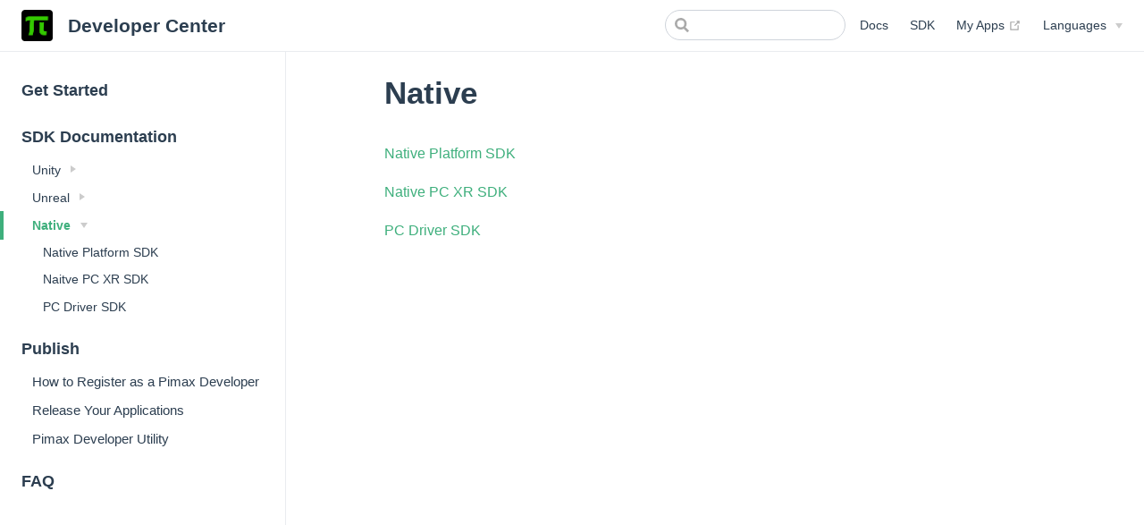

--- FILE ---
content_type: text/html
request_url: https://developer.pimax.com/document/sdk/native/
body_size: 2673
content:
<!DOCTYPE html>
<html lang="en-US">
  <head>
    <meta charset="utf-8">
    <meta name="viewport" content="width=device-width,initial-scale=1">
    <title>Native | Developer Center</title>
    <meta name="generator" content="VuePress 1.9.10">
    <link rel="icon" href="/assets/img/logo.png">
    <script async="true" src="https://www.googletagmanager.com/gtag/js?id=G-SVLXDLHR5B"></script>
    <script>window.dataLayer = window.dataLayer || [];
function gtag(){dataLayer.push(arguments);}
gtag('js', new Date());
gtag('config', 'G-SVLXDLHR5B');</script>
    <meta name="description" content="Provides infomation on how to distribute VR experiences on the Pimax platform">
    
    <link rel="preload" href="/assets/css/0.styles.8f3dca9f.css" as="style"><link rel="preload" href="/assets/js/app.d9137351.js" as="script"><link rel="preload" href="/assets/js/2.a7316685.js" as="script"><link rel="preload" href="/assets/js/1.a3e33253.js" as="script"><link rel="preload" href="/assets/js/42.e1220a7e.js" as="script"><link rel="prefetch" href="/assets/js/10.c465aa0d.js"><link rel="prefetch" href="/assets/js/11.3bd77cad.js"><link rel="prefetch" href="/assets/js/12.afd3f7af.js"><link rel="prefetch" href="/assets/js/13.a2efd3c0.js"><link rel="prefetch" href="/assets/js/14.c55d4e05.js"><link rel="prefetch" href="/assets/js/15.8991db12.js"><link rel="prefetch" href="/assets/js/16.fcb973f5.js"><link rel="prefetch" href="/assets/js/17.4db3eca6.js"><link rel="prefetch" href="/assets/js/18.5eb8e3b1.js"><link rel="prefetch" href="/assets/js/19.db64b316.js"><link rel="prefetch" href="/assets/js/20.1980b3f0.js"><link rel="prefetch" href="/assets/js/21.d00f3438.js"><link rel="prefetch" href="/assets/js/22.264f6cf0.js"><link rel="prefetch" href="/assets/js/23.624d0183.js"><link rel="prefetch" href="/assets/js/24.ecd84624.js"><link rel="prefetch" href="/assets/js/25.fbad06a6.js"><link rel="prefetch" href="/assets/js/26.04a65322.js"><link rel="prefetch" href="/assets/js/27.f191c0fb.js"><link rel="prefetch" href="/assets/js/28.8cbfcde4.js"><link rel="prefetch" href="/assets/js/29.91196d55.js"><link rel="prefetch" href="/assets/js/3.2fd76612.js"><link rel="prefetch" href="/assets/js/30.6710825f.js"><link rel="prefetch" href="/assets/js/31.4ee98482.js"><link rel="prefetch" href="/assets/js/32.bb43249a.js"><link rel="prefetch" href="/assets/js/33.61464e6d.js"><link rel="prefetch" href="/assets/js/34.168ed849.js"><link rel="prefetch" href="/assets/js/35.5a9c9ad0.js"><link rel="prefetch" href="/assets/js/36.9c6db762.js"><link rel="prefetch" href="/assets/js/37.ac6c0368.js"><link rel="prefetch" href="/assets/js/38.88a94b76.js"><link rel="prefetch" href="/assets/js/39.eea0b242.js"><link rel="prefetch" href="/assets/js/4.3267e1a6.js"><link rel="prefetch" href="/assets/js/40.293f1e57.js"><link rel="prefetch" href="/assets/js/41.ee2035e4.js"><link rel="prefetch" href="/assets/js/43.615cadef.js"><link rel="prefetch" href="/assets/js/44.d91edb11.js"><link rel="prefetch" href="/assets/js/45.a0050da0.js"><link rel="prefetch" href="/assets/js/46.d1cb1037.js"><link rel="prefetch" href="/assets/js/47.0918f5c3.js"><link rel="prefetch" href="/assets/js/48.987f492e.js"><link rel="prefetch" href="/assets/js/49.459d1aeb.js"><link rel="prefetch" href="/assets/js/5.e5d59720.js"><link rel="prefetch" href="/assets/js/50.4822b75d.js"><link rel="prefetch" href="/assets/js/51.deaba2e5.js"><link rel="prefetch" href="/assets/js/52.cd648df9.js"><link rel="prefetch" href="/assets/js/53.5908ce05.js"><link rel="prefetch" href="/assets/js/54.2031b1b3.js"><link rel="prefetch" href="/assets/js/55.84992a8a.js"><link rel="prefetch" href="/assets/js/56.efeaf149.js"><link rel="prefetch" href="/assets/js/57.51c051ac.js"><link rel="prefetch" href="/assets/js/58.6f78df1a.js"><link rel="prefetch" href="/assets/js/59.eee58c19.js"><link rel="prefetch" href="/assets/js/6.ca93bb0f.js"><link rel="prefetch" href="/assets/js/60.e5a34817.js"><link rel="prefetch" href="/assets/js/61.88f4e6c7.js"><link rel="prefetch" href="/assets/js/62.4483f761.js"><link rel="prefetch" href="/assets/js/63.9019c6ea.js"><link rel="prefetch" href="/assets/js/64.2a6bc369.js"><link rel="prefetch" href="/assets/js/65.24dbb9ef.js"><link rel="prefetch" href="/assets/js/66.415c07be.js"><link rel="prefetch" href="/assets/js/67.094aba6d.js"><link rel="prefetch" href="/assets/js/68.1d6dd0b6.js"><link rel="prefetch" href="/assets/js/69.124086c9.js"><link rel="prefetch" href="/assets/js/7.02e48c94.js"><link rel="prefetch" href="/assets/js/70.8588ace6.js"><link rel="prefetch" href="/assets/js/71.b72e0f13.js"><link rel="prefetch" href="/assets/js/72.b1af694a.js"><link rel="prefetch" href="/assets/js/73.f61f61c6.js"><link rel="prefetch" href="/assets/js/74.ef72f452.js"><link rel="prefetch" href="/assets/js/75.94b2cfce.js"><link rel="prefetch" href="/assets/js/76.64758a7b.js"><link rel="prefetch" href="/assets/js/77.4709b5ca.js"><link rel="prefetch" href="/assets/js/vendors~docsearch.8c6c977a.js">
    <link rel="stylesheet" href="/assets/css/0.styles.8f3dca9f.css">
  </head>
  <body>
    <div id="app" data-server-rendered="true"><div class="theme-container"><header class="navbar"><div class="sidebar-button"><svg xmlns="http://www.w3.org/2000/svg" aria-hidden="true" role="img" viewBox="0 0 448 512" class="icon"><path fill="currentColor" d="M436 124H12c-6.627 0-12-5.373-12-12V80c0-6.627 5.373-12 12-12h424c6.627 0 12 5.373 12 12v32c0 6.627-5.373 12-12 12zm0 160H12c-6.627 0-12-5.373-12-12v-32c0-6.627 5.373-12 12-12h424c6.627 0 12 5.373 12 12v32c0 6.627-5.373 12-12 12zm0 160H12c-6.627 0-12-5.373-12-12v-32c0-6.627 5.373-12 12-12h424c6.627 0 12 5.373 12 12v32c0 6.627-5.373 12-12 12z"></path></svg></div> <a href="/" class="home-link router-link-active"><img src="/assets/img/logo.png" alt="Developer Center" class="logo"> <span class="site-name can-hide">Developer Center</span></a> <div class="links"><div class="search-box"><input aria-label="Search" autocomplete="off" spellcheck="false" value=""> <!----></div> <nav class="nav-links can-hide"><div class="nav-item"><a href="/document/gettingstarted/" class="nav-link">
  Docs
</a></div><div class="nav-item"><a href="/sdk/" class="nav-link">
  SDK
</a></div><div class="nav-item"><a href="https://developer.pimax.com/manage/?locale=en-us" target="_blank" rel="noopener noreferrer" class="nav-link external">
  My Apps
  <span><svg xmlns="http://www.w3.org/2000/svg" aria-hidden="true" focusable="false" x="0px" y="0px" viewBox="0 0 100 100" width="15" height="15" class="icon outbound"><path fill="currentColor" d="M18.8,85.1h56l0,0c2.2,0,4-1.8,4-4v-32h-8v28h-48v-48h28v-8h-32l0,0c-2.2,0-4,1.8-4,4v56C14.8,83.3,16.6,85.1,18.8,85.1z"></path> <polygon fill="currentColor" points="45.7,48.7 51.3,54.3 77.2,28.5 77.2,37.2 85.2,37.2 85.2,14.9 62.8,14.9 62.8,22.9 71.5,22.9"></polygon></svg> <span class="sr-only">(opens new window)</span></span></a></div><div class="nav-item"><div class="dropdown-wrapper"><button type="button" aria-label="Languages" class="dropdown-title"><span class="title">Languages</span> <span class="arrow down"></span></button> <button type="button" aria-label="Languages" class="mobile-dropdown-title"><span class="title">Languages</span> <span class="arrow right"></span></button> <ul class="nav-dropdown" style="display:none;"><li class="dropdown-item"><!----> <a href="/document/sdk/native/" aria-current="page" class="nav-link router-link-exact-active router-link-active">
  English
</a></li><li class="dropdown-item"><!----> <a href="/zh/document/sdk/native/" class="nav-link">
  简体中文
</a></li></ul></div></div> <!----></nav></div></header> <div class="sidebar-mask"></div> <aside class="sidebar"><nav class="nav-links"><div class="nav-item"><a href="/document/gettingstarted/" class="nav-link">
  Docs
</a></div><div class="nav-item"><a href="/sdk/" class="nav-link">
  SDK
</a></div><div class="nav-item"><a href="https://developer.pimax.com/manage/?locale=en-us" target="_blank" rel="noopener noreferrer" class="nav-link external">
  My Apps
  <span><svg xmlns="http://www.w3.org/2000/svg" aria-hidden="true" focusable="false" x="0px" y="0px" viewBox="0 0 100 100" width="15" height="15" class="icon outbound"><path fill="currentColor" d="M18.8,85.1h56l0,0c2.2,0,4-1.8,4-4v-32h-8v28h-48v-48h28v-8h-32l0,0c-2.2,0-4,1.8-4,4v56C14.8,83.3,16.6,85.1,18.8,85.1z"></path> <polygon fill="currentColor" points="45.7,48.7 51.3,54.3 77.2,28.5 77.2,37.2 85.2,37.2 85.2,14.9 62.8,14.9 62.8,22.9 71.5,22.9"></polygon></svg> <span class="sr-only">(opens new window)</span></span></a></div><div class="nav-item"><div class="dropdown-wrapper"><button type="button" aria-label="Languages" class="dropdown-title"><span class="title">Languages</span> <span class="arrow down"></span></button> <button type="button" aria-label="Languages" class="mobile-dropdown-title"><span class="title">Languages</span> <span class="arrow right"></span></button> <ul class="nav-dropdown" style="display:none;"><li class="dropdown-item"><!----> <a href="/document/sdk/native/" aria-current="page" class="nav-link router-link-exact-active router-link-active">
  English
</a></li><li class="dropdown-item"><!----> <a href="/zh/document/sdk/native/" class="nav-link">
  简体中文
</a></li></ul></div></div> <!----></nav>  <ul class="sidebar-links"><li><a href="/document/gettingstarted/" class="sidebar-link">Get Started</a></li><li><section class="sidebar-group depth-0"><p class="sidebar-heading open"><span>SDK Documentation</span> <!----></p> <ul class="sidebar-links sidebar-group-items"><li><section class="sidebar-group collapsable is-sub-group depth-1"><a href="/document/sdk/unity/" class="sidebar-heading clickable"><span>Unity</span> <span class="arrow right"></span></a> <!----></section></li><li><section class="sidebar-group collapsable is-sub-group depth-1"><a href="/document/sdk/unreal/" class="sidebar-heading clickable"><span>Unreal</span> <span class="arrow right"></span></a> <!----></section></li><li><section class="sidebar-group collapsable is-sub-group depth-1"><a href="/document/sdk/native/" aria-current="page" class="sidebar-heading clickable router-link-exact-active router-link-active open active"><span>Native</span> <span class="arrow down"></span></a> <ul class="sidebar-links sidebar-group-items"><li><a href="/document/sdk/native/native-platform-sdk.html" class="sidebar-link">Native Platform SDK</a></li><li><a href="/document/sdk/native/native-pc-xr-sdk.html" class="sidebar-link">Naitve PC XR SDK</a></li><li><a href="/document/sdk/native/native-pc-driver-sdk.html" class="sidebar-link">PC Driver SDK</a></li></ul></section></li></ul></section></li><li><section class="sidebar-group depth-0"><p class="sidebar-heading"><span>Publish</span> <!----></p> <ul class="sidebar-links sidebar-group-items"><li><a href="/document/publish/become-developer.html" class="sidebar-link">How to Register as a Pimax Developer</a></li><li><a href="/document/publish/publish-app.html" class="sidebar-link">Release Your Applications</a></li><li><a href="/document/publish/pimax-develop-utility.html" class="sidebar-link">Pimax Developer Utility</a></li></ul></section></li><li><a href="/document/faq/" class="sidebar-link">FAQ</a></li></ul> </aside> <main class="page"> <div class="theme-default-content content__default"><h1 id="native"><a href="#native" class="header-anchor">#</a> Native</h1> <p><a href="/document/sdk/native/native-platform-sdk.html">Native Platform SDK</a></p> <p><a href="/document/sdk/native/native-pc-xr-sdk.html">Native PC XR SDK</a></p> <p><a href="/document/sdk/native/native-pc-driver-sdk.html">PC Driver SDK</a></p></div> <footer class="page-edit"><!----> <!----></footer> <!----> </main></div><div class="global-ui"></div></div>
    <script src="/assets/js/app.d9137351.js" defer></script><script src="/assets/js/2.a7316685.js" defer></script><script src="/assets/js/1.a3e33253.js" defer></script><script src="/assets/js/42.e1220a7e.js" defer></script>
  </body>
</html>


--- FILE ---
content_type: application/javascript
request_url: https://developer.pimax.com/assets/js/2.a7316685.js
body_size: 3916
content:
(window.webpackJsonp=window.webpackJsonp||[]).push([[2],{246:function(t,e,a){},247:function(t,e){t.exports=function(t){return null==t}},249:function(t,e,a){},250:function(t,e,a){},251:function(t,e,a){},253:function(t,e,a){"use strict";a(246)},254:function(t,e,a){"use strict";a.r(e);var n=a(267),s=a(256),i=a(240);function r(t,e){if("group"===e.type){const a=e.path&&Object(i.e)(t,e.path),n=e.children.some(e=>"group"===e.type?r(t,e):"page"===e.type&&Object(i.e)(t,e.path));return a||n}return!1}var o={name:"SidebarLinks",components:{SidebarGroup:n.default,SidebarLink:s.default},props:["items","depth","sidebarDepth","initialOpenGroupIndex"],data(){return{openGroupIndex:this.initialOpenGroupIndex||0}},watch:{$route(){this.refreshIndex()}},created(){this.refreshIndex()},methods:{refreshIndex(){const t=function(t,e){for(let a=0;a<e.length;a++){const n=e[a];if(r(t,n))return a}return-1}(this.$route,this.items);t>-1&&(this.openGroupIndex=t)},toggleGroup(t){this.openGroupIndex=t===this.openGroupIndex?-1:t},isActive(t){return Object(i.e)(this.$route,t.regularPath)}}},l=a(14),u=Object(l.a)(o,(function(){var t=this,e=t._self._c;return t.items.length?e("ul",{staticClass:"sidebar-links"},t._l(t.items,(function(a,n){return e("li",{key:n},["group"===a.type?e("SidebarGroup",{attrs:{item:a,open:n===t.openGroupIndex,collapsable:a.collapsable||a.collapsible,depth:t.depth},on:{toggle:function(e){return t.toggleGroup(n)}}}):e("SidebarLink",{attrs:{"sidebar-depth":t.sidebarDepth,item:a}})],1)})),0):t._e()}),[],!1,null,null,null);e.default=u.exports},256:function(t,e,a){"use strict";a.r(e);var n=a(240);function s(t,e,a,n,s){const i={props:{to:e,activeClass:"",exactActiveClass:""},class:{active:n,"sidebar-link":!0}};return s>2&&(i.style={"padding-left":s+"rem"}),t("RouterLink",i,a)}function i(t,e,a,r,o,l=1){return!e||l>o?null:t("ul",{class:"sidebar-sub-headers"},e.map(e=>{const u=Object(n.e)(r,a+"#"+e.slug);return t("li",{class:"sidebar-sub-header"},[s(t,a+"#"+e.slug,e.title,u,e.level-1),i(t,e.children,a,r,o,l+1)])}))}var r={functional:!0,props:["item","sidebarDepth"],render(t,{parent:{$page:e,$site:a,$route:r,$themeConfig:o,$themeLocaleConfig:l},props:{item:u,sidebarDepth:c}}){const p=Object(n.e)(r,u.path),d="auto"===u.type?p||u.children.some(t=>Object(n.e)(r,u.basePath+"#"+t.slug)):p,h="external"===u.type?function(t,e,a){return t("a",{attrs:{href:e,target:"_blank",rel:"noopener noreferrer"},class:{"sidebar-link":!0}},[a,t("OutboundLink")])}(t,u.path,u.title||u.path):s(t,u.path,u.title||u.path,d),f=[e.frontmatter.sidebarDepth,c,l.sidebarDepth,o.sidebarDepth,1].find(t=>void 0!==t),b=l.displayAllHeaders||o.displayAllHeaders;if("auto"===u.type)return[h,i(t,u.children,u.basePath,r,f)];if((d||b)&&u.headers&&!n.d.test(u.path)){return[h,i(t,Object(n.c)(u.headers),u.path,r,f)]}return h}},o=(a(253),a(14)),l=Object(o.a)(r,void 0,void 0,!1,null,null,null);e.default=l.exports},257:function(t,e,a){},260:function(t,e,a){"use strict";a(249)},261:function(t,e,a){var n=a(11),s=a(4),i=a(10);t.exports=function(t){return"string"==typeof t||!s(t)&&i(t)&&"[object String]"==n(t)}},262:function(t,e,a){"use strict";a(250)},263:function(t,e,a){},264:function(t,e,a){"use strict";a(251)},265:function(t,e,a){},267:function(t,e,a){"use strict";a.r(e);var n=a(240),s={name:"SidebarGroup",components:{DropdownTransition:a(243).default},props:["item","open","collapsable","depth"],beforeCreate(){this.$options.components.SidebarLinks=a(254).default},methods:{isActive:n.e}},i=(a(264),a(14)),r=Object(i.a)(s,(function(){var t=this,e=t._self._c;return e("section",{staticClass:"sidebar-group",class:[{collapsable:t.collapsable,"is-sub-group":0!==t.depth},"depth-"+t.depth]},[t.item.path?e("RouterLink",{staticClass:"sidebar-heading clickable",class:{open:t.open,active:t.isActive(t.$route,t.item.path)},attrs:{to:t.item.path},nativeOn:{click:function(e){return t.$emit("toggle")}}},[e("span",[t._v(t._s(t.item.title))]),t._v(" "),t.collapsable?e("span",{staticClass:"arrow",class:t.open?"down":"right"}):t._e()]):e("p",{staticClass:"sidebar-heading",class:{open:t.open},on:{click:function(e){return t.$emit("toggle")}}},[e("span",[t._v(t._s(t.item.title))]),t._v(" "),t.collapsable?e("span",{staticClass:"arrow",class:t.open?"down":"right"}):t._e()]),t._v(" "),e("DropdownTransition",[t.open||!t.collapsable?e("SidebarLinks",{staticClass:"sidebar-group-items",attrs:{items:t.item.children,"sidebar-depth":t.item.sidebarDepth,"initial-open-group-index":t.item.initialOpenGroupIndex,depth:t.depth+1}}):t._e()],1)],1)}),[],!1,null,null,null);e.default=r.exports},268:function(t,e,a){"use strict";a.r(e);var n=a(247),s=a.n(n),i=a(240),r={name:"PageEdit",computed:{lastUpdated(){return this.$page.lastUpdated},lastUpdatedText(){return"string"==typeof this.$themeLocaleConfig.lastUpdated?this.$themeLocaleConfig.lastUpdated:"string"==typeof this.$site.themeConfig.lastUpdated?this.$site.themeConfig.lastUpdated:"Last Updated"},editLink(){const t=s()(this.$page.frontmatter.editLink)?this.$site.themeConfig.editLinks:this.$page.frontmatter.editLink,{repo:e,docsDir:a="",docsBranch:n="master",docsRepo:i=e}=this.$site.themeConfig;return t&&i&&this.$page.relativePath?this.createEditLink(e,i,a,n,this.$page.relativePath):null},editLinkText(){return this.$themeLocaleConfig.editLinkText||this.$site.themeConfig.editLinkText||"Edit this page"}},methods:{createEditLink(t,e,a,n,s){if(/bitbucket.org/.test(e)){return e.replace(i.a,"")+"/src"+`/${n}/`+(a?a.replace(i.a,"")+"/":"")+s+`?mode=edit&spa=0&at=${n}&fileviewer=file-view-default`}if(/gitlab.com/.test(e)){return e.replace(i.a,"")+"/-/edit"+`/${n}/`+(a?a.replace(i.a,"")+"/":"")+s}return(i.i.test(e)?e:"https://github.com/"+e).replace(i.a,"")+"/edit"+`/${n}/`+(a?a.replace(i.a,"")+"/":"")+s}}},o=(a(260),a(14)),l=Object(o.a)(r,(function(){var t=this,e=t._self._c;return e("footer",{staticClass:"page-edit"},[t.editLink?e("div",{staticClass:"edit-link"},[e("a",{attrs:{href:t.editLink,target:"_blank",rel:"noopener noreferrer"}},[t._v(t._s(t.editLinkText))]),t._v(" "),e("OutboundLink")],1):t._e(),t._v(" "),t.lastUpdated?e("div",{staticClass:"last-updated"},[e("span",{staticClass:"prefix"},[t._v(t._s(t.lastUpdatedText)+":")]),t._v(" "),e("span",{staticClass:"time"},[t._v(t._s(t.lastUpdated))])]):t._e()])}),[],!1,null,null,null);e.default=l.exports},269:function(t,e,a){"use strict";a.r(e);a(90);var n=a(240),s=a(261),i=a.n(s),r=a(247),o=a.n(r),l={name:"PageNav",props:["sidebarItems"],computed:{prev(){return c(u.PREV,this)},next(){return c(u.NEXT,this)}}};const u={NEXT:{resolveLink:function(t,e){return p(t,e,1)},getThemeLinkConfig:({nextLinks:t})=>t,getPageLinkConfig:({frontmatter:t})=>t.next},PREV:{resolveLink:function(t,e){return p(t,e,-1)},getThemeLinkConfig:({prevLinks:t})=>t,getPageLinkConfig:({frontmatter:t})=>t.prev}};function c(t,{$themeConfig:e,$page:a,$route:s,$site:r,sidebarItems:l}){const{resolveLink:u,getThemeLinkConfig:c,getPageLinkConfig:p}=t,d=c(e),h=p(a),f=o()(h)?d:h;return!1===f?void 0:i()(f)?Object(n.k)(r.pages,f,s.path):u(a,l)}function p(t,e,a){const n=[];!function t(e,a){for(let n=0,s=e.length;n<s;n++)"group"===e[n].type?t(e[n].children||[],a):a.push(e[n])}(e,n);for(let e=0;e<n.length;e++){const s=n[e];if("page"===s.type&&s.path===decodeURIComponent(t.path))return n[e+a]}}var d=l,h=(a(262),a(14)),f=Object(h.a)(d,(function(){var t=this,e=t._self._c;return t.prev||t.next?e("div",{staticClass:"page-nav"},[e("p",{staticClass:"inner"},[t.prev?e("span",{staticClass:"prev"},[t._v("\n      ←\n      "),"external"===t.prev.type?e("a",{staticClass:"prev",attrs:{href:t.prev.path,target:"_blank",rel:"noopener noreferrer"}},[t._v("\n        "+t._s(t.prev.title||t.prev.path)+"\n\n        "),e("OutboundLink")],1):e("RouterLink",{staticClass:"prev",attrs:{to:t.prev.path}},[t._v("\n        "+t._s(t.prev.title||t.prev.path)+"\n      ")])],1):t._e(),t._v(" "),t.next?e("span",{staticClass:"next"},["external"===t.next.type?e("a",{attrs:{href:t.next.path,target:"_blank",rel:"noopener noreferrer"}},[t._v("\n        "+t._s(t.next.title||t.next.path)+"\n\n        "),e("OutboundLink")],1):e("RouterLink",{attrs:{to:t.next.path}},[t._v("\n        "+t._s(t.next.title||t.next.path)+"\n      ")]),t._v("\n      →\n    ")],1):t._e()])]):t._e()}),[],!1,null,null,null);e.default=f.exports},270:function(t,e,a){"use strict";a(257)},272:function(t,e,a){"use strict";a(263)},273:function(t,e,a){"use strict";a(265)},294:function(t,e,a){"use strict";a.r(e);var n={name:"Home",components:{NavLink:a(242).default},computed:{data(){return this.$page.frontmatter},actionLink(){return{link:this.data.actionLink,text:this.data.actionText}}}},s=(a(270),a(14)),i=Object(s.a)(n,(function(){var t=this,e=t._self._c;return e("main",{staticClass:"home",attrs:{"aria-labelledby":null!==t.data.heroText?"main-title":null}},[e("header",{staticClass:"hero"},[t.data.heroImage?e("img",{attrs:{src:t.$withBase(t.data.heroImage),alt:t.data.heroAlt||"hero"}}):t._e(),t._v(" "),null!==t.data.heroText?e("h1",{attrs:{id:"main-title"}},[t._v("\n      "+t._s(t.data.heroText||t.$title||"Hello")+"\n    ")]):t._e(),t._v(" "),null!==t.data.tagline?e("p",{staticClass:"description"},[t._v("\n      "+t._s(t.data.tagline||t.$description||"Welcome to your VuePress site")+"\n    ")]):t._e(),t._v(" "),t.data.actionText&&t.data.actionLink?e("p",{staticClass:"action"},[e("NavLink",{staticClass:"action-button",attrs:{item:t.actionLink}})],1):t._e()]),t._v(" "),t.data.features&&t.data.features.length?e("div",{staticClass:"features"},t._l(t.data.features,(function(a,n){return e("div",{key:n,staticClass:"feature"},[e("h2",[t._v(t._s(a.title))]),t._v(" "),e("p",[t._v(t._s(a.details))])])})),0):t._e(),t._v(" "),e("Content",{staticClass:"theme-default-content custom"}),t._v(" "),t.data.footer?e("div",{staticClass:"footer"},[t._v("\n    "+t._s(t.data.footer)+"\n  ")]):e("Content",{staticClass:"footer",attrs:{"slot-key":"footer"}})],1)}),[],!1,null,null,null);e.default=i.exports},295:function(t,e,a){"use strict";a.r(e);var n=a(268),s=a(269),i={components:{PageEdit:n.default,PageNav:s.default},props:["sidebarItems"]},r=(a(272),a(14)),o=Object(r.a)(i,(function(){var t=this._self._c;return t("main",{staticClass:"page"},[this._t("top"),this._v(" "),t("Content",{staticClass:"theme-default-content"}),this._v(" "),t("PageEdit"),this._v(" "),t("PageNav",this._b({},"PageNav",{sidebarItems:this.sidebarItems},!1)),this._v(" "),this._t("bottom")],2)}),[],!1,null,null,null);e.default=o.exports},296:function(t,e,a){"use strict";a.r(e);var n=a(254),s=a(266),i={name:"Sidebar",components:{SidebarLinks:n.default,NavLinks:s.default},props:["items"]},r=(a(273),a(14)),o=Object(r.a)(i,(function(){var t=this._self._c;return t("aside",{staticClass:"sidebar"},[t("NavLinks"),this._v(" "),this._t("top"),this._v(" "),t("SidebarLinks",{attrs:{depth:0,items:this.items}}),this._v(" "),this._t("bottom")],2)}),[],!1,null,null,null);e.default=o.exports},435:function(t,e,a){"use strict";a.r(e);var n=a(294),s=a(428),i=a(295),r=a(296),o=a(240),l={name:"Layout",components:{Home:n.default,Page:i.default,Sidebar:r.default,Navbar:s.default},data:()=>({isSidebarOpen:!1}),computed:{shouldShowNavbar(){const{themeConfig:t}=this.$site,{frontmatter:e}=this.$page;return!1!==e.navbar&&!1!==t.navbar&&(this.$title||t.logo||t.repo||t.nav||this.$themeLocaleConfig.nav)},shouldShowSidebar(){const{frontmatter:t}=this.$page;return!t.home&&!1!==t.sidebar&&this.sidebarItems.length},sidebarItems(){return Object(o.l)(this.$page,this.$page.regularPath,this.$site,this.$localePath)},pageClasses(){const t=this.$page.frontmatter.pageClass;return[{"no-navbar":!this.shouldShowNavbar,"sidebar-open":this.isSidebarOpen,"no-sidebar":!this.shouldShowSidebar},t]}},mounted(){this.$router.afterEach(()=>{this.isSidebarOpen=!1})},methods:{toggleSidebar(t){this.isSidebarOpen="boolean"==typeof t?t:!this.isSidebarOpen,this.$emit("toggle-sidebar",this.isSidebarOpen)},onTouchStart(t){this.touchStart={x:t.changedTouches[0].clientX,y:t.changedTouches[0].clientY}},onTouchEnd(t){const e=t.changedTouches[0].clientX-this.touchStart.x,a=t.changedTouches[0].clientY-this.touchStart.y;Math.abs(e)>Math.abs(a)&&Math.abs(e)>40&&(e>0&&this.touchStart.x<=80?this.toggleSidebar(!0):this.toggleSidebar(!1))}}},u=a(14),c=Object(u.a)(l,(function(){var t=this,e=t._self._c;return e("div",{staticClass:"theme-container",class:t.pageClasses,on:{touchstart:t.onTouchStart,touchend:t.onTouchEnd}},[t.shouldShowNavbar?e("Navbar",{on:{"toggle-sidebar":t.toggleSidebar}}):t._e(),t._v(" "),e("div",{staticClass:"sidebar-mask",on:{click:function(e){return t.toggleSidebar(!1)}}}),t._v(" "),e("Sidebar",{attrs:{items:t.sidebarItems},on:{"toggle-sidebar":t.toggleSidebar},scopedSlots:t._u([{key:"top",fn:function(){return[t._t("sidebar-top")]},proxy:!0},{key:"bottom",fn:function(){return[t._t("sidebar-bottom")]},proxy:!0}],null,!0)}),t._v(" "),t.$page.frontmatter.home?e("Home"):e("Page",{attrs:{"sidebar-items":t.sidebarItems},scopedSlots:t._u([{key:"top",fn:function(){return[t._t("page-top")]},proxy:!0},{key:"bottom",fn:function(){return[t._t("page-bottom")]},proxy:!0}],null,!0)})],1)}),[],!1,null,null,null);e.default=c.exports}}]);

--- FILE ---
content_type: application/javascript
request_url: https://developer.pimax.com/assets/js/1.a3e33253.js
body_size: 4934
content:
(window.webpackJsonp=window.webpackJsonp||[]).push([[1,22,24,33,34,35],{240:function(t,e,n){"use strict";n.d(e,"d",(function(){return s})),n.d(e,"a",(function(){return r})),n.d(e,"i",(function(){return o})),n.d(e,"f",(function(){return l})),n.d(e,"g",(function(){return u})),n.d(e,"h",(function(){return c})),n.d(e,"b",(function(){return h})),n.d(e,"e",(function(){return f})),n.d(e,"k",(function(){return p})),n.d(e,"l",(function(){return d})),n.d(e,"c",(function(){return m})),n.d(e,"j",(function(){return k}));n(90);const s=/#.*$/,i=/\.(md|html)$/,r=/\/$/,o=/^[a-z]+:/i;function a(t){return decodeURI(t).replace(s,"").replace(i,"")}function l(t){return o.test(t)}function u(t){return/^mailto:/.test(t)}function c(t){return/^tel:/.test(t)}function h(t){if(l(t))return t;const e=t.match(s),n=e?e[0]:"",i=a(t);return r.test(i)?t:i+".html"+n}function f(t,e){const n=decodeURIComponent(t.hash),i=function(t){const e=t.match(s);if(e)return e[0]}(e);if(i&&n!==i)return!1;return a(t.path)===a(e)}function p(t,e,n){if(l(e))return{type:"external",path:e};n&&(e=function(t,e,n){const s=t.charAt(0);if("/"===s)return t;if("?"===s||"#"===s)return e+t;const i=e.split("/");n&&i[i.length-1]||i.pop();const r=t.replace(/^\//,"").split("/");for(let t=0;t<r.length;t++){const e=r[t];".."===e?i.pop():"."!==e&&i.push(e)}""!==i[0]&&i.unshift("");return i.join("/")}(e,n));const s=a(e);for(let e=0;e<t.length;e++)if(a(t[e].regularPath)===s)return Object.assign({},t[e],{type:"page",path:h(t[e].path)});return console.error(`[vuepress] No matching page found for sidebar item "${e}"`),{}}function d(t,e,n,s){const{pages:i,themeConfig:r}=n,o=s&&r.locales&&r.locales[s]||r;if("auto"===(t.frontmatter.sidebar||o.sidebar||r.sidebar))return g(t);const a=o.sidebar||r.sidebar;if(a){const{base:n,config:s}=function(t,e){if(Array.isArray(e))return{base:"/",config:e};for(const s in e)if(0===(n=t,/(\.html|\/)$/.test(n)?n:n+"/").indexOf(encodeURI(s)))return{base:s,config:e[s]};var n;return{}}(e,a);return"auto"===s?g(t):s?s.map(t=>function t(e,n,s,i=1){if("string"==typeof e)return p(n,e,s);if(Array.isArray(e))return Object.assign(p(n,e[0],s),{title:e[1]});{const r=e.children||[];return 0===r.length&&e.path?Object.assign(p(n,e.path,s),{title:e.title}):{type:"group",path:e.path,title:e.title,sidebarDepth:e.sidebarDepth,initialOpenGroupIndex:e.initialOpenGroupIndex,children:r.map(e=>t(e,n,s,i+1)),collapsable:!1!==e.collapsable}}}(t,i,n)):[]}return[]}function g(t){const e=m(t.headers||[]);return[{type:"group",collapsable:!1,title:t.title,path:null,children:e.map(e=>({type:"auto",title:e.title,basePath:t.path,path:t.path+"#"+e.slug,children:e.children||[]}))}]}function m(t){let e;return(t=t.map(t=>Object.assign({},t))).forEach(t=>{2===t.level?e=t:e&&(e.children||(e.children=[])).push(t)}),t.filter(t=>2===t.level)}function k(t){return Object.assign(t,{type:t.items&&t.items.length?"links":"link"})}},241:function(t,e,n){},242:function(t,e,n){"use strict";n.r(e);var s=n(240),i={name:"NavLink",props:{item:{required:!0}},computed:{link(){return Object(s.b)(this.item.link)},exact(){return this.$site.locales?Object.keys(this.$site.locales).some(t=>t===this.link):"/"===this.link},isNonHttpURI(){return Object(s.g)(this.link)||Object(s.h)(this.link)},isBlankTarget(){return"_blank"===this.target},isInternal(){return!Object(s.f)(this.link)&&!this.isBlankTarget},target(){return this.isNonHttpURI?null:this.item.target?this.item.target:Object(s.f)(this.link)?"_blank":""},rel(){return this.isNonHttpURI||!1===this.item.rel?null:this.item.rel?this.item.rel:this.isBlankTarget?"noopener noreferrer":null}},methods:{focusoutAction(){this.$emit("focusout")}}},r=n(14),o=Object(r.a)(i,(function(){var t=this,e=t._self._c;return t.isInternal?e("RouterLink",{staticClass:"nav-link",attrs:{to:t.link,exact:t.exact},nativeOn:{focusout:function(e){return t.focusoutAction.apply(null,arguments)}}},[t._v("\n  "+t._s(t.item.text)+"\n")]):e("a",{staticClass:"nav-link external",attrs:{href:t.link,target:t.target,rel:t.rel},on:{focusout:t.focusoutAction}},[t._v("\n  "+t._s(t.item.text)+"\n  "),t.isBlankTarget?e("OutboundLink"):t._e()],1)}),[],!1,null,null,null);e.default=o.exports},243:function(t,e,n){"use strict";n.r(e);var s={name:"DropdownTransition",methods:{setHeight(t){t.style.height=t.scrollHeight+"px"},unsetHeight(t){t.style.height=""}}},i=(n(244),n(14)),r=Object(i.a)(s,(function(){return(0,this._self._c)("transition",{attrs:{name:"dropdown"},on:{enter:this.setHeight,"after-enter":this.unsetHeight,"before-leave":this.setHeight}},[this._t("default")],2)}),[],!1,null,null,null);e.default=r.exports},244:function(t,e,n){"use strict";n(241)},245:function(t,e,n){},248:function(t,e,n){},252:function(t,e,n){"use strict";n(245)},255:function(t,e,n){"use strict";n.r(e);var s=n(242),i=n(243),r=n(91),o=n.n(r),a={name:"DropdownLink",components:{NavLink:s.default,DropdownTransition:i.default},props:{item:{required:!0}},data:()=>({open:!1}),computed:{dropdownAriaLabel(){return this.item.ariaLabel||this.item.text}},watch:{$route(){this.open=!1}},methods:{setOpen(t){this.open=t},isLastItemOfArray:(t,e)=>o()(e)===t,handleDropdown(){0===event.detail&&this.setOpen(!this.open)}}},l=(n(252),n(14)),u=Object(l.a)(a,(function(){var t=this,e=t._self._c;return e("div",{staticClass:"dropdown-wrapper",class:{open:t.open}},[e("button",{staticClass:"dropdown-title",attrs:{type:"button","aria-label":t.dropdownAriaLabel},on:{click:t.handleDropdown}},[e("span",{staticClass:"title"},[t._v(t._s(t.item.text))]),t._v(" "),e("span",{staticClass:"arrow down"})]),t._v(" "),e("button",{staticClass:"mobile-dropdown-title",attrs:{type:"button","aria-label":t.dropdownAriaLabel},on:{click:function(e){return t.setOpen(!t.open)}}},[e("span",{staticClass:"title"},[t._v(t._s(t.item.text))]),t._v(" "),e("span",{staticClass:"arrow",class:t.open?"down":"right"})]),t._v(" "),e("DropdownTransition",[e("ul",{directives:[{name:"show",rawName:"v-show",value:t.open,expression:"open"}],staticClass:"nav-dropdown"},t._l(t.item.items,(function(n,s){return e("li",{key:n.link||s,staticClass:"dropdown-item"},["links"===n.type?e("h4",[t._v("\n          "+t._s(n.text)+"\n        ")]):t._e(),t._v(" "),"links"===n.type?e("ul",{staticClass:"dropdown-subitem-wrapper"},t._l(n.items,(function(s){return e("li",{key:s.link,staticClass:"dropdown-subitem"},[e("NavLink",{attrs:{item:s},on:{focusout:function(e){t.isLastItemOfArray(s,n.items)&&t.isLastItemOfArray(n,t.item.items)&&t.setOpen(!1)}}})],1)})),0):e("NavLink",{attrs:{item:n},on:{focusout:function(e){t.isLastItemOfArray(n,t.item.items)&&t.setOpen(!1)}}})],1)})),0)])],1)}),[],!1,null,null,null);e.default=u.exports},258:function(t,e,n){"use strict";n(248)},259:function(t,e,n){},266:function(t,e,n){"use strict";n.r(e);var s=n(255),i=n(240),r={name:"NavLinks",components:{NavLink:n(242).default,DropdownLink:s.default},computed:{userNav(){return this.$themeLocaleConfig.nav||this.$site.themeConfig.nav||[]},nav(){const{locales:t}=this.$site;if(t&&Object.keys(t).length>1){const e=this.$page.path,n=this.$router.options.routes,s=this.$site.themeConfig.locales||{},i={text:this.$themeLocaleConfig.selectText||"Languages",ariaLabel:this.$themeLocaleConfig.ariaLabel||"Select language",items:Object.keys(t).map(i=>{const r=t[i],o=s[i]&&s[i].label||r.lang;let a;return r.lang===this.$lang?a=e:(a=e.replace(this.$localeConfig.path,i),n.some(t=>t.path===a)||(a=i)),{text:o,link:a}})};return[...this.userNav,i]}return this.userNav},userLinks(){return(this.nav||[]).map(t=>Object.assign(Object(i.j)(t),{items:(t.items||[]).map(i.j)}))},repoLink(){const{repo:t}=this.$site.themeConfig;return t?/^https?:/.test(t)?t:"https://github.com/"+t:null},repoLabel(){if(!this.repoLink)return;if(this.$site.themeConfig.repoLabel)return this.$site.themeConfig.repoLabel;const t=this.repoLink.match(/^https?:\/\/[^/]+/)[0],e=["GitHub","GitLab","Bitbucket"];for(let n=0;n<e.length;n++){const s=e[n];if(new RegExp(s,"i").test(t))return s}return"Source"}}},o=(n(258),n(14)),a=Object(o.a)(r,(function(){var t=this,e=t._self._c;return t.userLinks.length||t.repoLink?e("nav",{staticClass:"nav-links"},[t._l(t.userLinks,(function(t){return e("div",{key:t.link,staticClass:"nav-item"},["links"===t.type?e("DropdownLink",{attrs:{item:t}}):e("NavLink",{attrs:{item:t}})],1)})),t._v(" "),t.repoLink?e("a",{staticClass:"repo-link",attrs:{href:t.repoLink,target:"_blank",rel:"noopener noreferrer"}},[t._v("\n    "+t._s(t.repoLabel)+"\n    "),e("OutboundLink")],1):t._e()],2):t._e()}),[],!1,null,null,null);e.default=a.exports},271:function(t,e,n){"use strict";n(259)},289:function(t,e,n){},290:function(t,e,n){},297:function(t,e,n){"use strict";n.r(e);n(271);var s=n(14),i=Object(s.a)({},(function(){var t=this,e=t._self._c;return e("div",{staticClass:"sidebar-button",on:{click:function(e){return t.$emit("toggle-sidebar")}}},[e("svg",{staticClass:"icon",attrs:{xmlns:"http://www.w3.org/2000/svg","aria-hidden":"true",role:"img",viewBox:"0 0 448 512"}},[e("path",{attrs:{fill:"currentColor",d:"M436 124H12c-6.627 0-12-5.373-12-12V80c0-6.627 5.373-12 12-12h424c6.627 0 12 5.373 12 12v32c0 6.627-5.373 12-12 12zm0 160H12c-6.627 0-12-5.373-12-12v-32c0-6.627 5.373-12 12-12h424c6.627 0 12 5.373 12 12v32c0 6.627-5.373 12-12 12zm0 160H12c-6.627 0-12-5.373-12-12v-32c0-6.627 5.373-12 12-12h424c6.627 0 12 5.373 12 12v32c0 6.627-5.373 12-12 12z"}})])])}),[],!1,null,null,null);e.default=i.exports},303:function(t,e,n){"use strict";n(289)},304:function(t,e,n){"use strict";n(290)},428:function(t,e,n){"use strict";n.r(e);n(90);var s=n(95),i=n.n(s),r=(t,e,n=null)=>{let s=i()(e,"title","");return i()(e,"frontmatter.tags")&&(s+=" "+e.frontmatter.tags.join(" ")),n&&(s+=" "+n),o(t,s)};const o=(t,e)=>{const n=t=>t.replace(/[-/\\^$*+?.()|[\]{}]/g,"\\$&"),s=new RegExp("[^\0-]"),i=t.split(/\s+/g).map(t=>t.trim()).filter(t=>!!t);if(s.test(t))return i.some(t=>e.toLowerCase().indexOf(t)>-1);{const s=t.endsWith(" ");return new RegExp(i.map((t,e)=>i.length!==e+1||s?`(?=.*\\b${n(t)}\\b)`:`(?=.*\\b${n(t)})`).join("")+".+","gi").test(e)}};var a={name:"SearchBox",data:()=>({query:"",focused:!1,focusIndex:0,placeholder:void 0}),computed:{showSuggestions(){return this.focused&&this.suggestions&&this.suggestions.length},suggestions(){const t=this.query.trim().toLowerCase();if(!t)return;const{pages:e}=this.$site,n=this.$site.themeConfig.searchMaxSuggestions||5,s=this.$localePath,i=[];for(let o=0;o<e.length&&!(i.length>=n);o++){const a=e[o];if(this.getPageLocalePath(a)===s&&this.isSearchable(a))if(r(t,a))i.push(a);else if(a.headers)for(let e=0;e<a.headers.length&&!(i.length>=n);e++){const n=a.headers[e];n.title&&r(t,a,n.title)&&i.push(Object.assign({},a,{path:a.path+"#"+n.slug,header:n}))}}return i},alignRight(){return(this.$site.themeConfig.nav||[]).length+(this.$site.repo?1:0)<=2}},mounted(){this.placeholder=this.$site.themeConfig.searchPlaceholder||"",document.addEventListener("keydown",this.onHotkey)},beforeDestroy(){document.removeEventListener("keydown",this.onHotkey)},methods:{getPageLocalePath(t){for(const e in this.$site.locales||{})if("/"!==e&&0===t.path.indexOf(e))return e;return"/"},isSearchable(t){let e=null;return null===e||(e=Array.isArray(e)?e:new Array(e),e.filter(e=>t.path.match(e)).length>0)},onHotkey(t){t.srcElement===document.body&&["s","/"].includes(t.key)&&(this.$refs.input.focus(),t.preventDefault())},onUp(){this.showSuggestions&&(this.focusIndex>0?this.focusIndex--:this.focusIndex=this.suggestions.length-1)},onDown(){this.showSuggestions&&(this.focusIndex<this.suggestions.length-1?this.focusIndex++:this.focusIndex=0)},go(t){this.showSuggestions&&(this.$router.push(this.suggestions[t].path),this.query="",this.focusIndex=0)},focus(t){this.focusIndex=t},unfocus(){this.focusIndex=-1}}},l=(n(303),n(14)),u=Object(l.a)(a,(function(){var t=this,e=t._self._c;return e("div",{staticClass:"search-box"},[e("input",{ref:"input",class:{focused:t.focused},attrs:{"aria-label":"Search",placeholder:t.placeholder,autocomplete:"off",spellcheck:"false"},domProps:{value:t.query},on:{input:function(e){t.query=e.target.value},focus:function(e){t.focused=!0},blur:function(e){t.focused=!1},keyup:[function(e){return!e.type.indexOf("key")&&t._k(e.keyCode,"enter",13,e.key,"Enter")?null:t.go(t.focusIndex)},function(e){return!e.type.indexOf("key")&&t._k(e.keyCode,"up",38,e.key,["Up","ArrowUp"])?null:t.onUp.apply(null,arguments)},function(e){return!e.type.indexOf("key")&&t._k(e.keyCode,"down",40,e.key,["Down","ArrowDown"])?null:t.onDown.apply(null,arguments)}]}}),t._v(" "),t.showSuggestions?e("ul",{staticClass:"suggestions",class:{"align-right":t.alignRight},on:{mouseleave:t.unfocus}},t._l(t.suggestions,(function(n,s){return e("li",{key:s,staticClass:"suggestion",class:{focused:s===t.focusIndex},on:{mousedown:function(e){return t.go(s)},mouseenter:function(e){return t.focus(s)}}},[e("a",{attrs:{href:n.path},on:{click:function(t){t.preventDefault()}}},[e("span",{staticClass:"page-title"},[t._v(t._s(n.title||n.path))]),t._v(" "),n.header?e("span",{staticClass:"header"},[t._v("> "+t._s(n.header.title))]):t._e()])])})),0):t._e()])}),[],!1,null,null,null).exports,c=n(297),h=n(266);function f(t,e){return t.ownerDocument.defaultView.getComputedStyle(t,null)[e]}var p={name:"Navbar",components:{SidebarButton:c.default,NavLinks:h.default,SearchBox:u,AlgoliaSearchBox:{}},data:()=>({linksWrapMaxWidth:null}),computed:{algolia(){return this.$themeLocaleConfig.algolia||this.$site.themeConfig.algolia||{}},isAlgoliaSearch(){return this.algolia&&this.algolia.apiKey&&this.algolia.indexName}},mounted(){const t=parseInt(f(this.$el,"paddingLeft"))+parseInt(f(this.$el,"paddingRight")),e=()=>{document.documentElement.clientWidth<719?this.linksWrapMaxWidth=null:this.linksWrapMaxWidth=this.$el.offsetWidth-t-(this.$refs.siteName&&this.$refs.siteName.offsetWidth||0)};e(),window.addEventListener("resize",e,!1)}},d=(n(304),Object(l.a)(p,(function(){var t=this,e=t._self._c;return e("header",{staticClass:"navbar"},[e("SidebarButton",{on:{"toggle-sidebar":function(e){return t.$emit("toggle-sidebar")}}}),t._v(" "),e("RouterLink",{staticClass:"home-link",attrs:{to:t.$localePath}},[t.$site.themeConfig.logo?e("img",{staticClass:"logo",attrs:{src:t.$withBase(t.$site.themeConfig.logo),alt:t.$siteTitle}}):t._e(),t._v(" "),t.$siteTitle?e("span",{ref:"siteName",staticClass:"site-name",class:{"can-hide":t.$site.themeConfig.logo}},[t._v(t._s(t.$siteTitle))]):t._e()]),t._v(" "),e("div",{staticClass:"links",style:t.linksWrapMaxWidth?{"max-width":t.linksWrapMaxWidth+"px"}:{}},[t.isAlgoliaSearch?e("AlgoliaSearchBox",{attrs:{options:t.algolia}}):!1!==t.$site.themeConfig.search&&!1!==t.$page.frontmatter.search?e("SearchBox"):t._e(),t._v(" "),e("NavLinks",{staticClass:"can-hide"})],1)],1)}),[],!1,null,null,null));e.default=d.exports}}]);

--- FILE ---
content_type: application/javascript
request_url: https://developer.pimax.com/assets/js/42.e1220a7e.js
body_size: 652
content:
(window.webpackJsonp=window.webpackJsonp||[]).push([[42],{445:function(t,e,a){"use strict";a.r(e);var n=a(14),r=Object(n.a)({},(function(){var t=this,e=t._self._c;return e("ContentSlotsDistributor",{attrs:{"slot-key":t.$parent.slotKey}},[e("h1",{attrs:{id:"native"}},[e("a",{staticClass:"header-anchor",attrs:{href:"#native"}},[t._v("#")]),t._v(" Native")]),t._v(" "),e("p",[e("RouterLink",{attrs:{to:"/document/sdk/native/native-platform-sdk.html"}},[t._v("Native Platform SDK")])],1),t._v(" "),e("p",[e("RouterLink",{attrs:{to:"/document/sdk/native/native-pc-xr-sdk.html"}},[t._v("Native PC XR SDK")])],1),t._v(" "),e("p",[e("RouterLink",{attrs:{to:"/document/sdk/native/native-pc-driver-sdk.html"}},[t._v("PC Driver SDK")])],1)])}),[],!1,null,null,null);e.default=r.exports}}]);

--- FILE ---
content_type: application/javascript
request_url: https://developer.pimax.com/assets/js/app.d9137351.js
body_size: 63404
content:
(window.webpackJsonp=window.webpackJsonp||[]).push([[0],[]]);!function(t){function e(e){for(var r,a,s=e[0],l=e[1],u=e[2],f=0,p=[];f<s.length;f++)a=s[f],Object.prototype.hasOwnProperty.call(o,a)&&o[a]&&p.push(o[a][0]),o[a]=0;for(r in l)Object.prototype.hasOwnProperty.call(l,r)&&(t[r]=l[r]);for(c&&c(e);p.length;)p.shift()();return i.push.apply(i,u||[]),n()}function n(){for(var t,e=0;e<i.length;e++){for(var n=i[e],r=!0,s=1;s<n.length;s++){var l=n[s];0!==o[l]&&(r=!1)}r&&(i.splice(e--,1),t=a(a.s=n[0]))}return t}var r={},o={8:0},i=[];function a(e){if(r[e])return r[e].exports;var n=r[e]={i:e,l:!1,exports:{}};return t[e].call(n.exports,n,n.exports,a),n.l=!0,n.exports}a.e=function(t){var e=[],n=o[t];if(0!==n)if(n)e.push(n[2]);else{var r=new Promise((function(e,r){n=o[t]=[e,r]}));e.push(n[2]=r);var i,s=document.createElement("script");s.charset="utf-8",s.timeout=120,a.nc&&s.setAttribute("nonce",a.nc),s.src=function(t){return a.p+"assets/js/"+({9:"vendors~docsearch"}[t]||t)+"."+{1:"a3e33253",2:"a7316685",3:"2fd76612",4:"3267e1a6",5:"e5d59720",6:"ca93bb0f",7:"02e48c94",9:"8c6c977a",10:"c465aa0d",11:"3bd77cad",12:"afd3f7af",13:"a2efd3c0",14:"c55d4e05",15:"8991db12",16:"fcb973f5",17:"4db3eca6",18:"5eb8e3b1",19:"db64b316",20:"1980b3f0",21:"d00f3438",22:"264f6cf0",23:"624d0183",24:"ecd84624",25:"fbad06a6",26:"04a65322",27:"f191c0fb",28:"8cbfcde4",29:"91196d55",30:"6710825f",31:"4ee98482",32:"bb43249a",33:"61464e6d",34:"168ed849",35:"5a9c9ad0",36:"9c6db762",37:"ac6c0368",38:"88a94b76",39:"eea0b242",40:"293f1e57",41:"ee2035e4",42:"e1220a7e",43:"615cadef",44:"d91edb11",45:"a0050da0",46:"d1cb1037",47:"0918f5c3",48:"987f492e",49:"459d1aeb",50:"4822b75d",51:"deaba2e5",52:"cd648df9",53:"5908ce05",54:"2031b1b3",55:"84992a8a",56:"efeaf149",57:"51c051ac",58:"6f78df1a",59:"eee58c19",60:"e5a34817",61:"88f4e6c7",62:"4483f761",63:"9019c6ea",64:"2a6bc369",65:"24dbb9ef",66:"415c07be",67:"094aba6d",68:"1d6dd0b6",69:"124086c9",70:"8588ace6",71:"b72e0f13",72:"b1af694a",73:"f61f61c6",74:"ef72f452",75:"94b2cfce",76:"64758a7b",77:"4709b5ca"}[t]+".js"}(t);var l=new Error;i=function(e){s.onerror=s.onload=null,clearTimeout(u);var n=o[t];if(0!==n){if(n){var r=e&&("load"===e.type?"missing":e.type),i=e&&e.target&&e.target.src;l.message="Loading chunk "+t+" failed.\n("+r+": "+i+")",l.name="ChunkLoadError",l.type=r,l.request=i,n[1](l)}o[t]=void 0}};var u=setTimeout((function(){i({type:"timeout",target:s})}),12e4);s.onerror=s.onload=i,document.head.appendChild(s)}return Promise.all(e)},a.m=t,a.c=r,a.d=function(t,e,n){a.o(t,e)||Object.defineProperty(t,e,{enumerable:!0,get:n})},a.r=function(t){"undefined"!=typeof Symbol&&Symbol.toStringTag&&Object.defineProperty(t,Symbol.toStringTag,{value:"Module"}),Object.defineProperty(t,"__esModule",{value:!0})},a.t=function(t,e){if(1&e&&(t=a(t)),8&e)return t;if(4&e&&"object"==typeof t&&t&&t.__esModule)return t;var n=Object.create(null);if(a.r(n),Object.defineProperty(n,"default",{enumerable:!0,value:t}),2&e&&"string"!=typeof t)for(var r in t)a.d(n,r,function(e){return t[e]}.bind(null,r));return n},a.n=function(t){var e=t&&t.__esModule?function(){return t.default}:function(){return t};return a.d(e,"a",e),e},a.o=function(t,e){return Object.prototype.hasOwnProperty.call(t,e)},a.p="/",a.oe=function(t){throw console.error(t),t};var s=window.webpackJsonp=window.webpackJsonp||[],l=s.push.bind(s);s.push=e,s=s.slice();for(var u=0;u<s.length;u++)e(s[u]);var c=l;i.push([96,0]),n()}([function(t,e,n){"use strict";var r=function(t){return t&&t.Math===Math&&t};t.exports=r("object"==typeof globalThis&&globalThis)||r("object"==typeof window&&window)||r("object"==typeof self&&self)||r("object"==typeof global&&global)||r("object"==typeof this&&this)||function(){return this}()||Function("return this")()},function(t,e,n){"use strict";var r="object"==typeof document&&document.all;t.exports=void 0===r&&void 0!==r?function(t){return"function"==typeof t||t===r}:function(t){return"function"==typeof t}},function(t,e,n){"use strict";var r=n(25),o=Function.prototype,i=o.call,a=r&&o.bind.bind(i,i);t.exports=r?a:function(t){return function(){return i.apply(t,arguments)}}},function(t,e,n){"use strict";t.exports=function(t){try{return!!t()}catch(t){return!0}}},function(t,e){var n=Array.isArray;t.exports=n},function(t,e,n){"use strict";var r=n(3);t.exports=!r((function(){return 7!==Object.defineProperty({},1,{get:function(){return 7}})[1]}))},function(t,e,n){"use strict";var r=n(1);t.exports=function(t){return"object"==typeof t?null!==t:r(t)}},function(t,e,n){var r=n(65),o="object"==typeof self&&self&&self.Object===Object&&self,i=r||o||Function("return this")();t.exports=i},function(t,e,n){"use strict";var r=n(2),o=n(34),i=r({}.hasOwnProperty);t.exports=Object.hasOwn||function(t,e){return i(o(t),e)}},function(t,e,n){var r=n(160),o=n(163);t.exports=function(t,e){var n=o(t,e);return r(n)?n:void 0}},function(t,e){t.exports=function(t){return null!=t&&"object"==typeof t}},function(t,e,n){var r=n(13),o=n(145),i=n(146),a=r?r.toStringTag:void 0;t.exports=function(t){return null==t?void 0===t?"[object Undefined]":"[object Null]":a&&a in Object(t)?o(t):i(t)}},function(t,e,n){"use strict";var r=n(5),o=n(15),i=n(26);t.exports=r?function(t,e,n){return o.f(t,e,i(1,n))}:function(t,e,n){return t[e]=n,t}},function(t,e,n){var r=n(7).Symbol;t.exports=r},function(t,e,n){"use strict";function r(t,e,n,r,o,i,a,s){var l,u="function"==typeof t?t.options:t;if(e&&(u.render=e,u.staticRenderFns=n,u._compiled=!0),r&&(u.functional=!0),i&&(u._scopeId="data-v-"+i),a?(l=function(t){(t=t||this.$vnode&&this.$vnode.ssrContext||this.parent&&this.parent.$vnode&&this.parent.$vnode.ssrContext)||"undefined"==typeof __VUE_SSR_CONTEXT__||(t=__VUE_SSR_CONTEXT__),o&&o.call(this,t),t&&t._registeredComponents&&t._registeredComponents.add(a)},u._ssrRegister=l):o&&(l=s?function(){o.call(this,(u.functional?this.parent:this).$root.$options.shadowRoot)}:o),l)if(u.functional){u._injectStyles=l;var c=u.render;u.render=function(t,e){return l.call(e),c(t,e)}}else{var f=u.beforeCreate;u.beforeCreate=f?[].concat(f,l):[l]}return{exports:t,options:u}}n.d(e,"a",(function(){return r}))},function(t,e,n){"use strict";var r=n(5),o=n(58),i=n(104),a=n(59),s=n(48),l=TypeError,u=Object.defineProperty,c=Object.getOwnPropertyDescriptor;e.f=r?i?function(t,e,n){if(a(t),e=s(e),a(n),"function"==typeof t&&"prototype"===e&&"value"in n&&"writable"in n&&!n.writable){var r=c(t,e);r&&r.writable&&(t[e]=n.value,n={configurable:"configurable"in n?n.configurable:r.configurable,enumerable:"enumerable"in n?n.enumerable:r.enumerable,writable:!1})}return u(t,e,n)}:u:function(t,e,n){if(a(t),e=s(e),a(n),o)try{return u(t,e,n)}catch(t){}if("get"in n||"set"in n)throw new l("Accessors not supported");return"value"in n&&(t[e]=n.value),t}},function(t,e,n){"use strict";var r=n(2),o=r({}.toString),i=r("".slice);t.exports=function(t){return i(o(t),8,-1)}},function(t,e,n){var r=n(150),o=n(151),i=n(152),a=n(153),s=n(154);function l(t){var e=-1,n=null==t?0:t.length;for(this.clear();++e<n;){var r=t[e];this.set(r[0],r[1])}}l.prototype.clear=r,l.prototype.delete=o,l.prototype.get=i,l.prototype.has=a,l.prototype.set=s,t.exports=l},function(t,e,n){var r=n(67);t.exports=function(t,e){for(var n=t.length;n--;)if(r(t[n][0],e))return n;return-1}},function(t,e,n){var r=n(9)(Object,"create");t.exports=r},function(t,e,n){var r=n(172);t.exports=function(t,e){var n=t.__data__;return r(e)?n["string"==typeof e?"string":"hash"]:n.map}},function(t,e,n){var r=n(43);t.exports=function(t){if("string"==typeof t||r(t))return t;var e=t+"";return"0"==e&&1/t==-1/0?"-0":e}},function(t,e,n){var r,o;
/* NProgress, (c) 2013, 2014 Rico Sta. Cruz - http://ricostacruz.com/nprogress
 * @license MIT */void 0===(o="function"==typeof(r=function(){var t,e,n={version:"0.2.0"},r=n.settings={minimum:.08,easing:"ease",positionUsing:"",speed:200,trickle:!0,trickleRate:.02,trickleSpeed:800,showSpinner:!0,barSelector:'[role="bar"]',spinnerSelector:'[role="spinner"]',parent:"body",template:'<div class="bar" role="bar"><div class="peg"></div></div><div class="spinner" role="spinner"><div class="spinner-icon"></div></div>'};function o(t,e,n){return t<e?e:t>n?n:t}function i(t){return 100*(-1+t)}n.configure=function(t){var e,n;for(e in t)void 0!==(n=t[e])&&t.hasOwnProperty(e)&&(r[e]=n);return this},n.status=null,n.set=function(t){var e=n.isStarted();t=o(t,r.minimum,1),n.status=1===t?null:t;var l=n.render(!e),u=l.querySelector(r.barSelector),c=r.speed,f=r.easing;return l.offsetWidth,a((function(e){""===r.positionUsing&&(r.positionUsing=n.getPositioningCSS()),s(u,function(t,e,n){var o;return(o="translate3d"===r.positionUsing?{transform:"translate3d("+i(t)+"%,0,0)"}:"translate"===r.positionUsing?{transform:"translate("+i(t)+"%,0)"}:{"margin-left":i(t)+"%"}).transition="all "+e+"ms "+n,o}(t,c,f)),1===t?(s(l,{transition:"none",opacity:1}),l.offsetWidth,setTimeout((function(){s(l,{transition:"all "+c+"ms linear",opacity:0}),setTimeout((function(){n.remove(),e()}),c)}),c)):setTimeout(e,c)})),this},n.isStarted=function(){return"number"==typeof n.status},n.start=function(){n.status||n.set(0);var t=function(){setTimeout((function(){n.status&&(n.trickle(),t())}),r.trickleSpeed)};return r.trickle&&t(),this},n.done=function(t){return t||n.status?n.inc(.3+.5*Math.random()).set(1):this},n.inc=function(t){var e=n.status;return e?("number"!=typeof t&&(t=(1-e)*o(Math.random()*e,.1,.95)),e=o(e+t,0,.994),n.set(e)):n.start()},n.trickle=function(){return n.inc(Math.random()*r.trickleRate)},t=0,e=0,n.promise=function(r){return r&&"resolved"!==r.state()?(0===e&&n.start(),t++,e++,r.always((function(){0==--e?(t=0,n.done()):n.set((t-e)/t)})),this):this},n.render=function(t){if(n.isRendered())return document.getElementById("nprogress");u(document.documentElement,"nprogress-busy");var e=document.createElement("div");e.id="nprogress",e.innerHTML=r.template;var o,a=e.querySelector(r.barSelector),l=t?"-100":i(n.status||0),c=document.querySelector(r.parent);return s(a,{transition:"all 0 linear",transform:"translate3d("+l+"%,0,0)"}),r.showSpinner||(o=e.querySelector(r.spinnerSelector))&&p(o),c!=document.body&&u(c,"nprogress-custom-parent"),c.appendChild(e),e},n.remove=function(){c(document.documentElement,"nprogress-busy"),c(document.querySelector(r.parent),"nprogress-custom-parent");var t=document.getElementById("nprogress");t&&p(t)},n.isRendered=function(){return!!document.getElementById("nprogress")},n.getPositioningCSS=function(){var t=document.body.style,e="WebkitTransform"in t?"Webkit":"MozTransform"in t?"Moz":"msTransform"in t?"ms":"OTransform"in t?"O":"";return e+"Perspective"in t?"translate3d":e+"Transform"in t?"translate":"margin"};var a=function(){var t=[];function e(){var n=t.shift();n&&n(e)}return function(n){t.push(n),1==t.length&&e()}}(),s=function(){var t=["Webkit","O","Moz","ms"],e={};function n(n){return n=n.replace(/^-ms-/,"ms-").replace(/-([\da-z])/gi,(function(t,e){return e.toUpperCase()})),e[n]||(e[n]=function(e){var n=document.body.style;if(e in n)return e;for(var r,o=t.length,i=e.charAt(0).toUpperCase()+e.slice(1);o--;)if((r=t[o]+i)in n)return r;return e}(n))}function r(t,e,r){e=n(e),t.style[e]=r}return function(t,e){var n,o,i=arguments;if(2==i.length)for(n in e)void 0!==(o=e[n])&&e.hasOwnProperty(n)&&r(t,n,o);else r(t,i[1],i[2])}}();function l(t,e){return("string"==typeof t?t:f(t)).indexOf(" "+e+" ")>=0}function u(t,e){var n=f(t),r=n+e;l(n,e)||(t.className=r.substring(1))}function c(t,e){var n,r=f(t);l(t,e)&&(n=r.replace(" "+e+" "," "),t.className=n.substring(1,n.length-1))}function f(t){return(" "+(t.className||"")+" ").replace(/\s+/gi," ")}function p(t){t&&t.parentNode&&t.parentNode.removeChild(t)}return n})?r.call(e,n,e,t):r)||(t.exports=o)},function(t,e,n){"use strict";var r=n(0),o=n(45).f,i=n(12),a=n(92),s=n(33),l=n(61),u=n(119);t.exports=function(t,e){var n,c,f,p,d,h=t.target,v=t.global,m=t.stat;if(n=v?r:m?r[h]||s(h,{}):r[h]&&r[h].prototype)for(c in e){if(p=e[c],f=t.dontCallGetSet?(d=o(n,c))&&d.value:n[c],!u(v?c:h+(m?".":"#")+c,t.forced)&&void 0!==f){if(typeof p==typeof f)continue;l(p,f)}(t.sham||f&&f.sham)&&i(p,"sham",!0),a(n,c,p,t)}}},function(t,e,n){"use strict";var r=n(25),o=Function.prototype.call;t.exports=r?o.bind(o):function(){return o.apply(o,arguments)}},function(t,e,n){"use strict";var r=n(3);t.exports=!r((function(){var t=function(){}.bind();return"function"!=typeof t||t.hasOwnProperty("prototype")}))},function(t,e,n){"use strict";t.exports=function(t,e){return{enumerable:!(1&t),configurable:!(2&t),writable:!(4&t),value:e}}},function(t,e,n){"use strict";var r=n(46),o=n(28);t.exports=function(t){return r(o(t))}},function(t,e,n){"use strict";var r=n(47),o=TypeError;t.exports=function(t){if(r(t))throw new o("Can't call method on "+t);return t}},function(t,e,n){"use strict";var r=n(0),o=n(1),i=function(t){return o(t)?t:void 0};t.exports=function(t,e){return arguments.length<2?i(r[t]):r[t]&&r[t][e]}},function(t,e,n){"use strict";var r=n(1),o=n(101),i=TypeError;t.exports=function(t){if(r(t))return t;throw new i(o(t)+" is not a function")}},function(t,e,n){"use strict";var r=n(0),o=n(55),i=n(8),a=n(57),s=n(52),l=n(51),u=r.Symbol,c=o("wks"),f=l?u.for||u:u&&u.withoutSetter||a;t.exports=function(t){return i(c,t)||(c[t]=s&&i(u,t)?u[t]:f("Symbol."+t)),c[t]}},function(t,e,n){"use strict";var r=n(56),o=n(0),i=n(33),a=t.exports=o["__core-js_shared__"]||i("__core-js_shared__",{});(a.versions||(a.versions=[])).push({version:"3.38.1",mode:r?"pure":"global",copyright:"© 2014-2024 Denis Pushkarev (zloirock.ru)",license:"https://github.com/zloirock/core-js/blob/v3.38.1/LICENSE",source:"https://github.com/zloirock/core-js"})},function(t,e,n){"use strict";var r=n(0),o=Object.defineProperty;t.exports=function(t,e){try{o(r,t,{value:e,configurable:!0,writable:!0})}catch(n){r[t]=e}return e}},function(t,e,n){"use strict";var r=n(28),o=Object;t.exports=function(t){return o(r(t))}},function(t,e,n){"use strict";var r=n(116);t.exports=function(t){return r(t.length)}},function(t,e,n){var r=n(144),o=n(10),i=Object.prototype,a=i.hasOwnProperty,s=i.propertyIsEnumerable,l=r(function(){return arguments}())?r:function(t){return o(t)&&a.call(t,"callee")&&!s.call(t,"callee")};t.exports=l},function(t,e,n){var r=n(9)(n(7),"Map");t.exports=r},function(t,e){t.exports=function(t){var e=typeof t;return null!=t&&("object"==e||"function"==e)}},function(t,e,n){var r=n(164),o=n(171),i=n(173),a=n(174),s=n(175);function l(t){var e=-1,n=null==t?0:t.length;for(this.clear();++e<n;){var r=t[e];this.set(r[0],r[1])}}l.prototype.clear=r,l.prototype.delete=o,l.prototype.get=i,l.prototype.has=a,l.prototype.set=s,t.exports=l},function(t,e){t.exports=function(t){var e=-1,n=Array(t.size);return t.forEach((function(t){n[++e]=t})),n}},function(t,e){t.exports=function(t){return"number"==typeof t&&t>-1&&t%1==0&&t<=9007199254740991}},function(t,e,n){var r=n(4),o=n(43),i=/\.|\[(?:[^[\]]*|(["'])(?:(?!\1)[^\\]|\\.)*?\1)\]/,a=/^\w*$/;t.exports=function(t,e){if(r(t))return!1;var n=typeof t;return!("number"!=n&&"symbol"!=n&&"boolean"!=n&&null!=t&&!o(t))||(a.test(t)||!i.test(t)||null!=e&&t in Object(e))}},function(t,e,n){var r=n(11),o=n(10);t.exports=function(t){return"symbol"==typeof t||o(t)&&"[object Symbol]"==r(t)}},function(t,e){t.exports=function(t){return t}},function(t,e,n){"use strict";var r=n(5),o=n(24),i=n(98),a=n(26),s=n(27),l=n(48),u=n(8),c=n(58),f=Object.getOwnPropertyDescriptor;e.f=r?f:function(t,e){if(t=s(t),e=l(e),c)try{return f(t,e)}catch(t){}if(u(t,e))return a(!o(i.f,t,e),t[e])}},function(t,e,n){"use strict";var r=n(2),o=n(3),i=n(16),a=Object,s=r("".split);t.exports=o((function(){return!a("z").propertyIsEnumerable(0)}))?function(t){return"String"===i(t)?s(t,""):a(t)}:a},function(t,e,n){"use strict";t.exports=function(t){return null==t}},function(t,e,n){"use strict";var r=n(99),o=n(49);t.exports=function(t){var e=r(t,"string");return o(e)?e:e+""}},function(t,e,n){"use strict";var r=n(29),o=n(1),i=n(50),a=n(51),s=Object;t.exports=a?function(t){return"symbol"==typeof t}:function(t){var e=r("Symbol");return o(e)&&i(e.prototype,s(t))}},function(t,e,n){"use strict";var r=n(2);t.exports=r({}.isPrototypeOf)},function(t,e,n){"use strict";var r=n(52);t.exports=r&&!Symbol.sham&&"symbol"==typeof Symbol.iterator},function(t,e,n){"use strict";var r=n(53),o=n(3),i=n(0).String;t.exports=!!Object.getOwnPropertySymbols&&!o((function(){var t=Symbol("symbol detection");return!i(t)||!(Object(t)instanceof Symbol)||!Symbol.sham&&r&&r<41}))},function(t,e,n){"use strict";var r,o,i=n(0),a=n(54),s=i.process,l=i.Deno,u=s&&s.versions||l&&l.version,c=u&&u.v8;c&&(o=(r=c.split("."))[0]>0&&r[0]<4?1:+(r[0]+r[1])),!o&&a&&(!(r=a.match(/Edge\/(\d+)/))||r[1]>=74)&&(r=a.match(/Chrome\/(\d+)/))&&(o=+r[1]),t.exports=o},function(t,e,n){"use strict";var r=n(0).navigator,o=r&&r.userAgent;t.exports=o?String(o):""},function(t,e,n){"use strict";var r=n(32);t.exports=function(t,e){return r[t]||(r[t]=e||{})}},function(t,e,n){"use strict";t.exports=!1},function(t,e,n){"use strict";var r=n(2),o=0,i=Math.random(),a=r(1..toString);t.exports=function(t){return"Symbol("+(void 0===t?"":t)+")_"+a(++o+i,36)}},function(t,e,n){"use strict";var r=n(5),o=n(3),i=n(103);t.exports=!r&&!o((function(){return 7!==Object.defineProperty(i("div"),"a",{get:function(){return 7}}).a}))},function(t,e,n){"use strict";var r=n(6),o=String,i=TypeError;t.exports=function(t){if(r(t))return t;throw new i(o(t)+" is not an object")}},function(t,e,n){"use strict";t.exports={}},function(t,e,n){"use strict";var r=n(8),o=n(110),i=n(45),a=n(15);t.exports=function(t,e,n){for(var s=o(e),l=a.f,u=i.f,c=0;c<s.length;c++){var f=s[c];r(t,f)||n&&r(n,f)||l(t,f,u(e,f))}}},function(t,e,n){"use strict";var r=n(115);t.exports=function(t){var e=+t;return e!=e||0===e?0:r(e)}},function(t,e,n){"use strict";var r=n(127),o=n(6),i=n(28),a=n(128);t.exports=Object.setPrototypeOf||("__proto__"in{}?function(){var t,e=!1,n={};try{(t=r(Object.prototype,"__proto__","set"))(n,[]),e=n instanceof Array}catch(t){}return function(n,r){return i(n),a(r),o(n)?(e?t(n,r):n.__proto__=r,n):n}}():void 0)},function(t,e){t.exports=function(t,e){for(var n=-1,r=e.length,o=t.length;++n<r;)t[o+n]=e[n];return t}},function(t,e){var n="object"==typeof global&&global&&global.Object===Object&&global;t.exports=n},function(t,e,n){var r=n(17),o=n(155),i=n(156),a=n(157),s=n(158),l=n(159);function u(t){var e=this.__data__=new r(t);this.size=e.size}u.prototype.clear=o,u.prototype.delete=i,u.prototype.get=a,u.prototype.has=s,u.prototype.set=l,t.exports=u},function(t,e){t.exports=function(t,e){return t===e||t!=t&&e!=e}},function(t,e,n){var r=n(11),o=n(38);t.exports=function(t){if(!o(t))return!1;var e=r(t);return"[object Function]"==e||"[object GeneratorFunction]"==e||"[object AsyncFunction]"==e||"[object Proxy]"==e}},function(t,e){var n=Function.prototype.toString;t.exports=function(t){if(null!=t){try{return n.call(t)}catch(t){}try{return t+""}catch(t){}}return""}},function(t,e,n){var r=n(176),o=n(10);t.exports=function t(e,n,i,a,s){return e===n||(null==e||null==n||!o(e)&&!o(n)?e!=e&&n!=n:r(e,n,i,a,t,s))}},function(t,e,n){var r=n(72),o=n(179),i=n(73);t.exports=function(t,e,n,a,s,l){var u=1&n,c=t.length,f=e.length;if(c!=f&&!(u&&f>c))return!1;var p=l.get(t),d=l.get(e);if(p&&d)return p==e&&d==t;var h=-1,v=!0,m=2&n?new r:void 0;for(l.set(t,e),l.set(e,t);++h<c;){var g=t[h],y=e[h];if(a)var b=u?a(y,g,h,e,t,l):a(g,y,h,t,e,l);if(void 0!==b){if(b)continue;v=!1;break}if(m){if(!o(e,(function(t,e){if(!i(m,e)&&(g===t||s(g,t,n,a,l)))return m.push(e)}))){v=!1;break}}else if(g!==y&&!s(g,y,n,a,l)){v=!1;break}}return l.delete(t),l.delete(e),v}},function(t,e,n){var r=n(39),o=n(177),i=n(178);function a(t){var e=-1,n=null==t?0:t.length;for(this.__data__=new r;++e<n;)this.add(t[e])}a.prototype.add=a.prototype.push=o,a.prototype.has=i,t.exports=a},function(t,e){t.exports=function(t,e){return t.has(e)}},function(t,e,n){var r=n(189),o=n(195),i=n(79);t.exports=function(t){return i(t)?r(t):o(t)}},function(t,e,n){(function(t){var r=n(7),o=n(191),i=e&&!e.nodeType&&e,a=i&&"object"==typeof t&&t&&!t.nodeType&&t,s=a&&a.exports===i?r.Buffer:void 0,l=(s?s.isBuffer:void 0)||o;t.exports=l}).call(this,n(76)(t))},function(t,e){t.exports=function(t){return t.webpackPolyfill||(t.deprecate=function(){},t.paths=[],t.children||(t.children=[]),Object.defineProperty(t,"loaded",{enumerable:!0,get:function(){return t.l}}),Object.defineProperty(t,"id",{enumerable:!0,get:function(){return t.i}}),t.webpackPolyfill=1),t}},function(t,e){var n=/^(?:0|[1-9]\d*)$/;t.exports=function(t,e){var r=typeof t;return!!(e=null==e?9007199254740991:e)&&("number"==r||"symbol"!=r&&n.test(t))&&t>-1&&t%1==0&&t<e}},function(t,e,n){var r=n(192),o=n(193),i=n(194),a=i&&i.isTypedArray,s=a?o(a):r;t.exports=s},function(t,e,n){var r=n(68),o=n(41);t.exports=function(t){return null!=t&&o(t.length)&&!r(t)}},function(t,e,n){var r=n(9)(n(7),"Set");t.exports=r},function(t,e,n){var r=n(38);t.exports=function(t){return t==t&&!r(t)}},function(t,e){t.exports=function(t,e){return function(n){return null!=n&&(n[t]===e&&(void 0!==e||t in Object(n)))}}},function(t,e,n){var r=n(84),o=n(21);t.exports=function(t,e){for(var n=0,i=(e=r(e,t)).length;null!=t&&n<i;)t=t[o(e[n++])];return n&&n==i?t:void 0}},function(t,e,n){var r=n(4),o=n(42),i=n(205),a=n(208);t.exports=function(t,e){return r(t)?t:o(t,e)?[t]:i(a(t))}},function(t,e,n){},function(t,e,n){},function(t,e,n){var r=n(142),o=n(147),i=n(217),a=n(225),s=n(234),l=n(91),u=i((function(t){var e=l(t);return s(e)&&(e=void 0),a(r(t,1,s,!0),o(e,2))}));t.exports=u},function(t,e,n){"use strict";
/*!
 * escape-html
 * Copyright(c) 2012-2013 TJ Holowaychuk
 * Copyright(c) 2015 Andreas Lubbe
 * Copyright(c) 2015 Tiancheng "Timothy" Gu
 * MIT Licensed
 */var r=/["'&<>]/;t.exports=function(t){var e,n=""+t,o=r.exec(n);if(!o)return n;var i="",a=0,s=0;for(a=o.index;a<n.length;a++){switch(n.charCodeAt(a)){case 34:e="&quot;";break;case 38:e="&amp;";break;case 39:e="&#39;";break;case 60:e="&lt;";break;case 62:e="&gt;";break;default:continue}s!==a&&(i+=n.substring(s,a)),s=a+1,i+=e}return s!==a?i+n.substring(s,a):i}},function(t,e){var n=/^\s+|\s+$/g,r=/^[-+]0x[0-9a-f]+$/i,o=/^0b[01]+$/i,i=/^0o[0-7]+$/i,a=parseInt,s="object"==typeof global&&global&&global.Object===Object&&global,l="object"==typeof self&&self&&self.Object===Object&&self,u=s||l||Function("return this")(),c=Object.prototype.toString,f=Math.max,p=Math.min,d=function(){return u.Date.now()};function h(t){var e=typeof t;return!!t&&("object"==e||"function"==e)}function v(t){if("number"==typeof t)return t;if(function(t){return"symbol"==typeof t||function(t){return!!t&&"object"==typeof t}(t)&&"[object Symbol]"==c.call(t)}(t))return NaN;if(h(t)){var e="function"==typeof t.valueOf?t.valueOf():t;t=h(e)?e+"":e}if("string"!=typeof t)return 0===t?t:+t;t=t.replace(n,"");var s=o.test(t);return s||i.test(t)?a(t.slice(2),s?2:8):r.test(t)?NaN:+t}t.exports=function(t,e,n){var r,o,i,a,s,l,u=0,c=!1,m=!1,g=!0;if("function"!=typeof t)throw new TypeError("Expected a function");function y(e){var n=r,i=o;return r=o=void 0,u=e,a=t.apply(i,n)}function b(t){return u=t,s=setTimeout(x,e),c?y(t):a}function k(t){var n=t-l;return void 0===l||n>=e||n<0||m&&t-u>=i}function x(){var t=d();if(k(t))return _(t);s=setTimeout(x,function(t){var n=e-(t-l);return m?p(n,i-(t-u)):n}(t))}function _(t){return s=void 0,g&&r?y(t):(r=o=void 0,a)}function w(){var t=d(),n=k(t);if(r=arguments,o=this,l=t,n){if(void 0===s)return b(l);if(m)return s=setTimeout(x,e),y(l)}return void 0===s&&(s=setTimeout(x,e)),a}return e=v(e)||0,h(n)&&(c=!!n.leading,i=(m="maxWait"in n)?f(v(n.maxWait)||0,e):i,g="trailing"in n?!!n.trailing:g),w.cancel=function(){void 0!==s&&clearTimeout(s),u=0,r=l=o=s=void 0},w.flush=function(){return void 0===s?a:_(d())},w}},function(t,e,n){"use strict";var r=n(23),o=n(34),i=n(35),a=n(139),s=n(141);r({target:"Array",proto:!0,arity:1,forced:n(3)((function(){return 4294967297!==[].push.call({length:4294967296},1)}))||!function(){try{Object.defineProperty([],"length",{writable:!1}).push()}catch(t){return t instanceof TypeError}}()},{push:function(t){var e=o(this),n=i(e),r=arguments.length;s(n+r);for(var l=0;l<r;l++)e[n]=arguments[l],n++;return a(e,n),n}})},function(t,e){t.exports=function(t){var e=null==t?0:t.length;return e?t[e-1]:void 0}},function(t,e,n){"use strict";var r=n(1),o=n(15),i=n(94),a=n(33);t.exports=function(t,e,n,s){s||(s={});var l=s.enumerable,u=void 0!==s.name?s.name:e;if(r(n)&&i(n,u,s),s.global)l?t[e]=n:a(e,n);else{try{s.unsafe?t[e]&&(l=!0):delete t[e]}catch(t){}l?t[e]=n:o.f(t,e,{value:n,enumerable:!1,configurable:!s.nonConfigurable,writable:!s.nonWritable})}return t}},function(t,e,n){"use strict";var r=n(133),o=String;t.exports=function(t){if("Symbol"===r(t))throw new TypeError("Cannot convert a Symbol value to a string");return o(t)}},function(t,e,n){"use strict";var r=n(2),o=n(3),i=n(1),a=n(8),s=n(5),l=n(105).CONFIGURABLE,u=n(106),c=n(107),f=c.enforce,p=c.get,d=String,h=Object.defineProperty,v=r("".slice),m=r("".replace),g=r([].join),y=s&&!o((function(){return 8!==h((function(){}),"length",{value:8}).length})),b=String(String).split("String"),k=t.exports=function(t,e,n){"Symbol("===v(d(e),0,7)&&(e="["+m(d(e),/^Symbol\(([^)]*)\).*$/,"$1")+"]"),n&&n.getter&&(e="get "+e),n&&n.setter&&(e="set "+e),(!a(t,"name")||l&&t.name!==e)&&(s?h(t,"name",{value:e,configurable:!0}):t.name=e),y&&n&&a(n,"arity")&&t.length!==n.arity&&h(t,"length",{value:n.arity});try{n&&a(n,"constructor")&&n.constructor?s&&h(t,"prototype",{writable:!1}):t.prototype&&(t.prototype=void 0)}catch(t){}var r=f(t);return a(r,"source")||(r.source=g(b,"string"==typeof e?e:"")),t};Function.prototype.toString=k((function(){return i(this)&&p(this).source||u(this)}),"toString")},function(t,e,n){var r=n(83);t.exports=function(t,e,n){var o=null==t?void 0:r(t,e);return void 0===o?n:o}},function(t,e,n){t.exports=n(239)},function(t,e,n){"use strict";var r=n(23),o=n(120).left,i=n(121),a=n(53);r({target:"Array",proto:!0,forced:!n(122)&&a>79&&a<83||!i("reduce")},{reduce:function(t){var e=arguments.length;return o(this,t,e,e>1?arguments[1]:void 0)}})},function(t,e,n){"use strict";var r={}.propertyIsEnumerable,o=Object.getOwnPropertyDescriptor,i=o&&!r.call({1:2},1);e.f=i?function(t){var e=o(this,t);return!!e&&e.enumerable}:r},function(t,e,n){"use strict";var r=n(24),o=n(6),i=n(49),a=n(100),s=n(102),l=n(31),u=TypeError,c=l("toPrimitive");t.exports=function(t,e){if(!o(t)||i(t))return t;var n,l=a(t,c);if(l){if(void 0===e&&(e="default"),n=r(l,t,e),!o(n)||i(n))return n;throw new u("Can't convert object to primitive value")}return void 0===e&&(e="number"),s(t,e)}},function(t,e,n){"use strict";var r=n(30),o=n(47);t.exports=function(t,e){var n=t[e];return o(n)?void 0:r(n)}},function(t,e,n){"use strict";var r=String;t.exports=function(t){try{return r(t)}catch(t){return"Object"}}},function(t,e,n){"use strict";var r=n(24),o=n(1),i=n(6),a=TypeError;t.exports=function(t,e){var n,s;if("string"===e&&o(n=t.toString)&&!i(s=r(n,t)))return s;if(o(n=t.valueOf)&&!i(s=r(n,t)))return s;if("string"!==e&&o(n=t.toString)&&!i(s=r(n,t)))return s;throw new a("Can't convert object to primitive value")}},function(t,e,n){"use strict";var r=n(0),o=n(6),i=r.document,a=o(i)&&o(i.createElement);t.exports=function(t){return a?i.createElement(t):{}}},function(t,e,n){"use strict";var r=n(5),o=n(3);t.exports=r&&o((function(){return 42!==Object.defineProperty((function(){}),"prototype",{value:42,writable:!1}).prototype}))},function(t,e,n){"use strict";var r=n(5),o=n(8),i=Function.prototype,a=r&&Object.getOwnPropertyDescriptor,s=o(i,"name"),l=s&&"something"===function(){}.name,u=s&&(!r||r&&a(i,"name").configurable);t.exports={EXISTS:s,PROPER:l,CONFIGURABLE:u}},function(t,e,n){"use strict";var r=n(2),o=n(1),i=n(32),a=r(Function.toString);o(i.inspectSource)||(i.inspectSource=function(t){return a(t)}),t.exports=i.inspectSource},function(t,e,n){"use strict";var r,o,i,a=n(108),s=n(0),l=n(6),u=n(12),c=n(8),f=n(32),p=n(109),d=n(60),h=s.TypeError,v=s.WeakMap;if(a||f.state){var m=f.state||(f.state=new v);m.get=m.get,m.has=m.has,m.set=m.set,r=function(t,e){if(m.has(t))throw new h("Object already initialized");return e.facade=t,m.set(t,e),e},o=function(t){return m.get(t)||{}},i=function(t){return m.has(t)}}else{var g=p("state");d[g]=!0,r=function(t,e){if(c(t,g))throw new h("Object already initialized");return e.facade=t,u(t,g,e),e},o=function(t){return c(t,g)?t[g]:{}},i=function(t){return c(t,g)}}t.exports={set:r,get:o,has:i,enforce:function(t){return i(t)?o(t):r(t,{})},getterFor:function(t){return function(e){var n;if(!l(e)||(n=o(e)).type!==t)throw new h("Incompatible receiver, "+t+" required");return n}}}},function(t,e,n){"use strict";var r=n(0),o=n(1),i=r.WeakMap;t.exports=o(i)&&/native code/.test(String(i))},function(t,e,n){"use strict";var r=n(55),o=n(57),i=r("keys");t.exports=function(t){return i[t]||(i[t]=o(t))}},function(t,e,n){"use strict";var r=n(29),o=n(2),i=n(111),a=n(118),s=n(59),l=o([].concat);t.exports=r("Reflect","ownKeys")||function(t){var e=i.f(s(t)),n=a.f;return n?l(e,n(t)):e}},function(t,e,n){"use strict";var r=n(112),o=n(117).concat("length","prototype");e.f=Object.getOwnPropertyNames||function(t){return r(t,o)}},function(t,e,n){"use strict";var r=n(2),o=n(8),i=n(27),a=n(113).indexOf,s=n(60),l=r([].push);t.exports=function(t,e){var n,r=i(t),u=0,c=[];for(n in r)!o(s,n)&&o(r,n)&&l(c,n);for(;e.length>u;)o(r,n=e[u++])&&(~a(c,n)||l(c,n));return c}},function(t,e,n){"use strict";var r=n(27),o=n(114),i=n(35),a=function(t){return function(e,n,a){var s=r(e),l=i(s);if(0===l)return!t&&-1;var u,c=o(a,l);if(t&&n!=n){for(;l>c;)if((u=s[c++])!=u)return!0}else for(;l>c;c++)if((t||c in s)&&s[c]===n)return t||c||0;return!t&&-1}};t.exports={includes:a(!0),indexOf:a(!1)}},function(t,e,n){"use strict";var r=n(62),o=Math.max,i=Math.min;t.exports=function(t,e){var n=r(t);return n<0?o(n+e,0):i(n,e)}},function(t,e,n){"use strict";var r=Math.ceil,o=Math.floor;t.exports=Math.trunc||function(t){var e=+t;return(e>0?o:r)(e)}},function(t,e,n){"use strict";var r=n(62),o=Math.min;t.exports=function(t){var e=r(t);return e>0?o(e,9007199254740991):0}},function(t,e,n){"use strict";t.exports=["constructor","hasOwnProperty","isPrototypeOf","propertyIsEnumerable","toLocaleString","toString","valueOf"]},function(t,e,n){"use strict";e.f=Object.getOwnPropertySymbols},function(t,e,n){"use strict";var r=n(3),o=n(1),i=/#|\.prototype\./,a=function(t,e){var n=l[s(t)];return n===c||n!==u&&(o(e)?r(e):!!e)},s=a.normalize=function(t){return String(t).replace(i,".").toLowerCase()},l=a.data={},u=a.NATIVE="N",c=a.POLYFILL="P";t.exports=a},function(t,e,n){"use strict";var r=n(30),o=n(34),i=n(46),a=n(35),s=TypeError,l="Reduce of empty array with no initial value",u=function(t){return function(e,n,u,c){var f=o(e),p=i(f),d=a(f);if(r(n),0===d&&u<2)throw new s(l);var h=t?d-1:0,v=t?-1:1;if(u<2)for(;;){if(h in p){c=p[h],h+=v;break}if(h+=v,t?h<0:d<=h)throw new s(l)}for(;t?h>=0:d>h;h+=v)h in p&&(c=n(c,p[h],h,f));return c}};t.exports={left:u(!1),right:u(!0)}},function(t,e,n){"use strict";var r=n(3);t.exports=function(t,e){var n=[][t];return!!n&&r((function(){n.call(null,e||function(){return 1},1)}))}},function(t,e,n){"use strict";var r=n(123);t.exports="NODE"===r},function(t,e,n){"use strict";var r=n(0),o=n(54),i=n(16),a=function(t){return o.slice(0,t.length)===t};t.exports=a("Bun/")?"BUN":a("Cloudflare-Workers")?"CLOUDFLARE":a("Deno/")?"DENO":a("Node.js/")?"NODE":r.Bun&&"string"==typeof Bun.version?"BUN":r.Deno&&"object"==typeof Deno.version?"DENO":"process"===i(r.process)?"NODE":r.window&&r.document?"BROWSER":"REST"},function(t,e,n){"use strict";var r=n(23),o=n(0),i=n(125),a=n(126),s=o.WebAssembly,l=7!==new Error("e",{cause:7}).cause,u=function(t,e){var n={};n[t]=a(t,e,l),r({global:!0,constructor:!0,arity:1,forced:l},n)},c=function(t,e){if(s&&s[t]){var n={};n[t]=a("WebAssembly."+t,e,l),r({target:"WebAssembly",stat:!0,constructor:!0,arity:1,forced:l},n)}};u("Error",(function(t){return function(e){return i(t,this,arguments)}})),u("EvalError",(function(t){return function(e){return i(t,this,arguments)}})),u("RangeError",(function(t){return function(e){return i(t,this,arguments)}})),u("ReferenceError",(function(t){return function(e){return i(t,this,arguments)}})),u("SyntaxError",(function(t){return function(e){return i(t,this,arguments)}})),u("TypeError",(function(t){return function(e){return i(t,this,arguments)}})),u("URIError",(function(t){return function(e){return i(t,this,arguments)}})),c("CompileError",(function(t){return function(e){return i(t,this,arguments)}})),c("LinkError",(function(t){return function(e){return i(t,this,arguments)}})),c("RuntimeError",(function(t){return function(e){return i(t,this,arguments)}}))},function(t,e,n){"use strict";var r=n(25),o=Function.prototype,i=o.apply,a=o.call;t.exports="object"==typeof Reflect&&Reflect.apply||(r?a.bind(i):function(){return a.apply(i,arguments)})},function(t,e,n){"use strict";var r=n(29),o=n(8),i=n(12),a=n(50),s=n(63),l=n(61),u=n(130),c=n(131),f=n(132),p=n(135),d=n(136),h=n(5),v=n(56);t.exports=function(t,e,n,m){var g=m?2:1,y=t.split("."),b=y[y.length-1],k=r.apply(null,y);if(k){var x=k.prototype;if(!v&&o(x,"cause")&&delete x.cause,!n)return k;var _=r("Error"),w=e((function(t,e){var n=f(m?e:t,void 0),r=m?new k(t):new k;return void 0!==n&&i(r,"message",n),d(r,w,r.stack,2),this&&a(x,this)&&c(r,this,w),arguments.length>g&&p(r,arguments[g]),r}));if(w.prototype=x,"Error"!==b?s?s(w,_):l(w,_,{name:!0}):h&&"stackTraceLimit"in k&&(u(w,k,"stackTraceLimit"),u(w,k,"prepareStackTrace")),l(w,k),!v)try{x.name!==b&&i(x,"name",b),x.constructor=w}catch(t){}return w}}},function(t,e,n){"use strict";var r=n(2),o=n(30);t.exports=function(t,e,n){try{return r(o(Object.getOwnPropertyDescriptor(t,e)[n]))}catch(t){}}},function(t,e,n){"use strict";var r=n(129),o=String,i=TypeError;t.exports=function(t){if(r(t))return t;throw new i("Can't set "+o(t)+" as a prototype")}},function(t,e,n){"use strict";var r=n(6);t.exports=function(t){return r(t)||null===t}},function(t,e,n){"use strict";var r=n(15).f;t.exports=function(t,e,n){n in t||r(t,n,{configurable:!0,get:function(){return e[n]},set:function(t){e[n]=t}})}},function(t,e,n){"use strict";var r=n(1),o=n(6),i=n(63);t.exports=function(t,e,n){var a,s;return i&&r(a=e.constructor)&&a!==n&&o(s=a.prototype)&&s!==n.prototype&&i(t,s),t}},function(t,e,n){"use strict";var r=n(93);t.exports=function(t,e){return void 0===t?arguments.length<2?"":e:r(t)}},function(t,e,n){"use strict";var r=n(134),o=n(1),i=n(16),a=n(31)("toStringTag"),s=Object,l="Arguments"===i(function(){return arguments}());t.exports=r?i:function(t){var e,n,r;return void 0===t?"Undefined":null===t?"Null":"string"==typeof(n=function(t,e){try{return t[e]}catch(t){}}(e=s(t),a))?n:l?i(e):"Object"===(r=i(e))&&o(e.callee)?"Arguments":r}},function(t,e,n){"use strict";var r={};r[n(31)("toStringTag")]="z",t.exports="[object z]"===String(r)},function(t,e,n){"use strict";var r=n(6),o=n(12);t.exports=function(t,e){r(e)&&"cause"in e&&o(t,"cause",e.cause)}},function(t,e,n){"use strict";var r=n(12),o=n(137),i=n(138),a=Error.captureStackTrace;t.exports=function(t,e,n,s){i&&(a?a(t,e):r(t,"stack",o(n,s)))}},function(t,e,n){"use strict";var r=n(2),o=Error,i=r("".replace),a=String(new o("zxcasd").stack),s=/\n\s*at [^:]*:[^\n]*/,l=s.test(a);t.exports=function(t,e){if(l&&"string"==typeof t&&!o.prepareStackTrace)for(;e--;)t=i(t,s,"");return t}},function(t,e,n){"use strict";var r=n(3),o=n(26);t.exports=!r((function(){var t=new Error("a");return!("stack"in t)||(Object.defineProperty(t,"stack",o(1,7)),7!==t.stack)}))},function(t,e,n){"use strict";var r=n(5),o=n(140),i=TypeError,a=Object.getOwnPropertyDescriptor,s=r&&!function(){if(void 0!==this)return!0;try{Object.defineProperty([],"length",{writable:!1}).length=1}catch(t){return t instanceof TypeError}}();t.exports=s?function(t,e){if(o(t)&&!a(t,"length").writable)throw new i("Cannot set read only .length");return t.length=e}:function(t,e){return t.length=e}},function(t,e,n){"use strict";var r=n(16);t.exports=Array.isArray||function(t){return"Array"===r(t)}},function(t,e,n){"use strict";var r=TypeError;t.exports=function(t){if(t>9007199254740991)throw r("Maximum allowed index exceeded");return t}},function(t,e,n){var r=n(64),o=n(143);t.exports=function t(e,n,i,a,s){var l=-1,u=e.length;for(i||(i=o),s||(s=[]);++l<u;){var c=e[l];n>0&&i(c)?n>1?t(c,n-1,i,a,s):r(s,c):a||(s[s.length]=c)}return s}},function(t,e,n){var r=n(13),o=n(36),i=n(4),a=r?r.isConcatSpreadable:void 0;t.exports=function(t){return i(t)||o(t)||!!(a&&t&&t[a])}},function(t,e,n){var r=n(11),o=n(10);t.exports=function(t){return o(t)&&"[object Arguments]"==r(t)}},function(t,e,n){var r=n(13),o=Object.prototype,i=o.hasOwnProperty,a=o.toString,s=r?r.toStringTag:void 0;t.exports=function(t){var e=i.call(t,s),n=t[s];try{t[s]=void 0;var r=!0}catch(t){}var o=a.call(t);return r&&(e?t[s]=n:delete t[s]),o}},function(t,e){var n=Object.prototype.toString;t.exports=function(t){return n.call(t)}},function(t,e,n){var r=n(148),o=n(204),i=n(44),a=n(4),s=n(214);t.exports=function(t){return"function"==typeof t?t:null==t?i:"object"==typeof t?a(t)?o(t[0],t[1]):r(t):s(t)}},function(t,e,n){var r=n(149),o=n(203),i=n(82);t.exports=function(t){var e=o(t);return 1==e.length&&e[0][2]?i(e[0][0],e[0][1]):function(n){return n===t||r(n,t,e)}}},function(t,e,n){var r=n(66),o=n(70);t.exports=function(t,e,n,i){var a=n.length,s=a,l=!i;if(null==t)return!s;for(t=Object(t);a--;){var u=n[a];if(l&&u[2]?u[1]!==t[u[0]]:!(u[0]in t))return!1}for(;++a<s;){var c=(u=n[a])[0],f=t[c],p=u[1];if(l&&u[2]){if(void 0===f&&!(c in t))return!1}else{var d=new r;if(i)var h=i(f,p,c,t,e,d);if(!(void 0===h?o(p,f,3,i,d):h))return!1}}return!0}},function(t,e){t.exports=function(){this.__data__=[],this.size=0}},function(t,e,n){var r=n(18),o=Array.prototype.splice;t.exports=function(t){var e=this.__data__,n=r(e,t);return!(n<0)&&(n==e.length-1?e.pop():o.call(e,n,1),--this.size,!0)}},function(t,e,n){var r=n(18);t.exports=function(t){var e=this.__data__,n=r(e,t);return n<0?void 0:e[n][1]}},function(t,e,n){var r=n(18);t.exports=function(t){return r(this.__data__,t)>-1}},function(t,e,n){var r=n(18);t.exports=function(t,e){var n=this.__data__,o=r(n,t);return o<0?(++this.size,n.push([t,e])):n[o][1]=e,this}},function(t,e,n){var r=n(17);t.exports=function(){this.__data__=new r,this.size=0}},function(t,e){t.exports=function(t){var e=this.__data__,n=e.delete(t);return this.size=e.size,n}},function(t,e){t.exports=function(t){return this.__data__.get(t)}},function(t,e){t.exports=function(t){return this.__data__.has(t)}},function(t,e,n){var r=n(17),o=n(37),i=n(39);t.exports=function(t,e){var n=this.__data__;if(n instanceof r){var a=n.__data__;if(!o||a.length<199)return a.push([t,e]),this.size=++n.size,this;n=this.__data__=new i(a)}return n.set(t,e),this.size=n.size,this}},function(t,e,n){var r=n(68),o=n(161),i=n(38),a=n(69),s=/^\[object .+?Constructor\]$/,l=Function.prototype,u=Object.prototype,c=l.toString,f=u.hasOwnProperty,p=RegExp("^"+c.call(f).replace(/[\\^$.*+?()[\]{}|]/g,"\\$&").replace(/hasOwnProperty|(function).*?(?=\\\()| for .+?(?=\\\])/g,"$1.*?")+"$");t.exports=function(t){return!(!i(t)||o(t))&&(r(t)?p:s).test(a(t))}},function(t,e,n){var r,o=n(162),i=(r=/[^.]+$/.exec(o&&o.keys&&o.keys.IE_PROTO||""))?"Symbol(src)_1."+r:"";t.exports=function(t){return!!i&&i in t}},function(t,e,n){var r=n(7)["__core-js_shared__"];t.exports=r},function(t,e){t.exports=function(t,e){return null==t?void 0:t[e]}},function(t,e,n){var r=n(165),o=n(17),i=n(37);t.exports=function(){this.size=0,this.__data__={hash:new r,map:new(i||o),string:new r}}},function(t,e,n){var r=n(166),o=n(167),i=n(168),a=n(169),s=n(170);function l(t){var e=-1,n=null==t?0:t.length;for(this.clear();++e<n;){var r=t[e];this.set(r[0],r[1])}}l.prototype.clear=r,l.prototype.delete=o,l.prototype.get=i,l.prototype.has=a,l.prototype.set=s,t.exports=l},function(t,e,n){var r=n(19);t.exports=function(){this.__data__=r?r(null):{},this.size=0}},function(t,e){t.exports=function(t){var e=this.has(t)&&delete this.__data__[t];return this.size-=e?1:0,e}},function(t,e,n){var r=n(19),o=Object.prototype.hasOwnProperty;t.exports=function(t){var e=this.__data__;if(r){var n=e[t];return"__lodash_hash_undefined__"===n?void 0:n}return o.call(e,t)?e[t]:void 0}},function(t,e,n){var r=n(19),o=Object.prototype.hasOwnProperty;t.exports=function(t){var e=this.__data__;return r?void 0!==e[t]:o.call(e,t)}},function(t,e,n){var r=n(19);t.exports=function(t,e){var n=this.__data__;return this.size+=this.has(t)?0:1,n[t]=r&&void 0===e?"__lodash_hash_undefined__":e,this}},function(t,e,n){var r=n(20);t.exports=function(t){var e=r(this,t).delete(t);return this.size-=e?1:0,e}},function(t,e){t.exports=function(t){var e=typeof t;return"string"==e||"number"==e||"symbol"==e||"boolean"==e?"__proto__"!==t:null===t}},function(t,e,n){var r=n(20);t.exports=function(t){return r(this,t).get(t)}},function(t,e,n){var r=n(20);t.exports=function(t){return r(this,t).has(t)}},function(t,e,n){var r=n(20);t.exports=function(t,e){var n=r(this,t),o=n.size;return n.set(t,e),this.size+=n.size==o?0:1,this}},function(t,e,n){var r=n(66),o=n(71),i=n(180),a=n(183),s=n(199),l=n(4),u=n(75),c=n(78),f="[object Object]",p=Object.prototype.hasOwnProperty;t.exports=function(t,e,n,d,h,v){var m=l(t),g=l(e),y=m?"[object Array]":s(t),b=g?"[object Array]":s(e),k=(y="[object Arguments]"==y?f:y)==f,x=(b="[object Arguments]"==b?f:b)==f,_=y==b;if(_&&u(t)){if(!u(e))return!1;m=!0,k=!1}if(_&&!k)return v||(v=new r),m||c(t)?o(t,e,n,d,h,v):i(t,e,y,n,d,h,v);if(!(1&n)){var w=k&&p.call(t,"__wrapped__"),S=x&&p.call(e,"__wrapped__");if(w||S){var P=w?t.value():t,C=S?e.value():e;return v||(v=new r),h(P,C,n,d,v)}}return!!_&&(v||(v=new r),a(t,e,n,d,h,v))}},function(t,e){t.exports=function(t){return this.__data__.set(t,"__lodash_hash_undefined__"),this}},function(t,e){t.exports=function(t){return this.__data__.has(t)}},function(t,e){t.exports=function(t,e){for(var n=-1,r=null==t?0:t.length;++n<r;)if(e(t[n],n,t))return!0;return!1}},function(t,e,n){var r=n(13),o=n(181),i=n(67),a=n(71),s=n(182),l=n(40),u=r?r.prototype:void 0,c=u?u.valueOf:void 0;t.exports=function(t,e,n,r,u,f,p){switch(n){case"[object DataView]":if(t.byteLength!=e.byteLength||t.byteOffset!=e.byteOffset)return!1;t=t.buffer,e=e.buffer;case"[object ArrayBuffer]":return!(t.byteLength!=e.byteLength||!f(new o(t),new o(e)));case"[object Boolean]":case"[object Date]":case"[object Number]":return i(+t,+e);case"[object Error]":return t.name==e.name&&t.message==e.message;case"[object RegExp]":case"[object String]":return t==e+"";case"[object Map]":var d=s;case"[object Set]":var h=1&r;if(d||(d=l),t.size!=e.size&&!h)return!1;var v=p.get(t);if(v)return v==e;r|=2,p.set(t,e);var m=a(d(t),d(e),r,u,f,p);return p.delete(t),m;case"[object Symbol]":if(c)return c.call(t)==c.call(e)}return!1}},function(t,e,n){var r=n(7).Uint8Array;t.exports=r},function(t,e){t.exports=function(t){var e=-1,n=Array(t.size);return t.forEach((function(t,r){n[++e]=[r,t]})),n}},function(t,e,n){var r=n(184),o=Object.prototype.hasOwnProperty;t.exports=function(t,e,n,i,a,s){var l=1&n,u=r(t),c=u.length;if(c!=r(e).length&&!l)return!1;for(var f=c;f--;){var p=u[f];if(!(l?p in e:o.call(e,p)))return!1}var d=s.get(t),h=s.get(e);if(d&&h)return d==e&&h==t;var v=!0;s.set(t,e),s.set(e,t);for(var m=l;++f<c;){var g=t[p=u[f]],y=e[p];if(i)var b=l?i(y,g,p,e,t,s):i(g,y,p,t,e,s);if(!(void 0===b?g===y||a(g,y,n,i,s):b)){v=!1;break}m||(m="constructor"==p)}if(v&&!m){var k=t.constructor,x=e.constructor;k==x||!("constructor"in t)||!("constructor"in e)||"function"==typeof k&&k instanceof k&&"function"==typeof x&&x instanceof x||(v=!1)}return s.delete(t),s.delete(e),v}},function(t,e,n){var r=n(185),o=n(186),i=n(74);t.exports=function(t){return r(t,i,o)}},function(t,e,n){var r=n(64),o=n(4);t.exports=function(t,e,n){var i=e(t);return o(t)?i:r(i,n(t))}},function(t,e,n){var r=n(187),o=n(188),i=Object.prototype.propertyIsEnumerable,a=Object.getOwnPropertySymbols,s=a?function(t){return null==t?[]:(t=Object(t),r(a(t),(function(e){return i.call(t,e)})))}:o;t.exports=s},function(t,e){t.exports=function(t,e){for(var n=-1,r=null==t?0:t.length,o=0,i=[];++n<r;){var a=t[n];e(a,n,t)&&(i[o++]=a)}return i}},function(t,e){t.exports=function(){return[]}},function(t,e,n){var r=n(190),o=n(36),i=n(4),a=n(75),s=n(77),l=n(78),u=Object.prototype.hasOwnProperty;t.exports=function(t,e){var n=i(t),c=!n&&o(t),f=!n&&!c&&a(t),p=!n&&!c&&!f&&l(t),d=n||c||f||p,h=d?r(t.length,String):[],v=h.length;for(var m in t)!e&&!u.call(t,m)||d&&("length"==m||f&&("offset"==m||"parent"==m)||p&&("buffer"==m||"byteLength"==m||"byteOffset"==m)||s(m,v))||h.push(m);return h}},function(t,e){t.exports=function(t,e){for(var n=-1,r=Array(t);++n<t;)r[n]=e(n);return r}},function(t,e){t.exports=function(){return!1}},function(t,e,n){var r=n(11),o=n(41),i=n(10),a={};a["[object Float32Array]"]=a["[object Float64Array]"]=a["[object Int8Array]"]=a["[object Int16Array]"]=a["[object Int32Array]"]=a["[object Uint8Array]"]=a["[object Uint8ClampedArray]"]=a["[object Uint16Array]"]=a["[object Uint32Array]"]=!0,a["[object Arguments]"]=a["[object Array]"]=a["[object ArrayBuffer]"]=a["[object Boolean]"]=a["[object DataView]"]=a["[object Date]"]=a["[object Error]"]=a["[object Function]"]=a["[object Map]"]=a["[object Number]"]=a["[object Object]"]=a["[object RegExp]"]=a["[object Set]"]=a["[object String]"]=a["[object WeakMap]"]=!1,t.exports=function(t){return i(t)&&o(t.length)&&!!a[r(t)]}},function(t,e){t.exports=function(t){return function(e){return t(e)}}},function(t,e,n){(function(t){var r=n(65),o=e&&!e.nodeType&&e,i=o&&"object"==typeof t&&t&&!t.nodeType&&t,a=i&&i.exports===o&&r.process,s=function(){try{var t=i&&i.require&&i.require("util").types;return t||a&&a.binding&&a.binding("util")}catch(t){}}();t.exports=s}).call(this,n(76)(t))},function(t,e,n){var r=n(196),o=n(197),i=Object.prototype.hasOwnProperty;t.exports=function(t){if(!r(t))return o(t);var e=[];for(var n in Object(t))i.call(t,n)&&"constructor"!=n&&e.push(n);return e}},function(t,e){var n=Object.prototype;t.exports=function(t){var e=t&&t.constructor;return t===("function"==typeof e&&e.prototype||n)}},function(t,e,n){var r=n(198)(Object.keys,Object);t.exports=r},function(t,e){t.exports=function(t,e){return function(n){return t(e(n))}}},function(t,e,n){var r=n(200),o=n(37),i=n(201),a=n(80),s=n(202),l=n(11),u=n(69),c=u(r),f=u(o),p=u(i),d=u(a),h=u(s),v=l;(r&&"[object DataView]"!=v(new r(new ArrayBuffer(1)))||o&&"[object Map]"!=v(new o)||i&&"[object Promise]"!=v(i.resolve())||a&&"[object Set]"!=v(new a)||s&&"[object WeakMap]"!=v(new s))&&(v=function(t){var e=l(t),n="[object Object]"==e?t.constructor:void 0,r=n?u(n):"";if(r)switch(r){case c:return"[object DataView]";case f:return"[object Map]";case p:return"[object Promise]";case d:return"[object Set]";case h:return"[object WeakMap]"}return e}),t.exports=v},function(t,e,n){var r=n(9)(n(7),"DataView");t.exports=r},function(t,e,n){var r=n(9)(n(7),"Promise");t.exports=r},function(t,e,n){var r=n(9)(n(7),"WeakMap");t.exports=r},function(t,e,n){var r=n(81),o=n(74);t.exports=function(t){for(var e=o(t),n=e.length;n--;){var i=e[n],a=t[i];e[n]=[i,a,r(a)]}return e}},function(t,e,n){var r=n(70),o=n(95),i=n(211),a=n(42),s=n(81),l=n(82),u=n(21);t.exports=function(t,e){return a(t)&&s(e)?l(u(t),e):function(n){var a=o(n,t);return void 0===a&&a===e?i(n,t):r(e,a,3)}}},function(t,e,n){var r=n(206),o=/[^.[\]]+|\[(?:(-?\d+(?:\.\d+)?)|(["'])((?:(?!\2)[^\\]|\\.)*?)\2)\]|(?=(?:\.|\[\])(?:\.|\[\]|$))/g,i=/\\(\\)?/g,a=r((function(t){var e=[];return 46===t.charCodeAt(0)&&e.push(""),t.replace(o,(function(t,n,r,o){e.push(r?o.replace(i,"$1"):n||t)})),e}));t.exports=a},function(t,e,n){var r=n(207);t.exports=function(t){var e=r(t,(function(t){return 500===n.size&&n.clear(),t})),n=e.cache;return e}},function(t,e,n){var r=n(39);function o(t,e){if("function"!=typeof t||null!=e&&"function"!=typeof e)throw new TypeError("Expected a function");var n=function(){var r=arguments,o=e?e.apply(this,r):r[0],i=n.cache;if(i.has(o))return i.get(o);var a=t.apply(this,r);return n.cache=i.set(o,a)||i,a};return n.cache=new(o.Cache||r),n}o.Cache=r,t.exports=o},function(t,e,n){var r=n(209);t.exports=function(t){return null==t?"":r(t)}},function(t,e,n){var r=n(13),o=n(210),i=n(4),a=n(43),s=r?r.prototype:void 0,l=s?s.toString:void 0;t.exports=function t(e){if("string"==typeof e)return e;if(i(e))return o(e,t)+"";if(a(e))return l?l.call(e):"";var n=e+"";return"0"==n&&1/e==-1/0?"-0":n}},function(t,e){t.exports=function(t,e){for(var n=-1,r=null==t?0:t.length,o=Array(r);++n<r;)o[n]=e(t[n],n,t);return o}},function(t,e,n){var r=n(212),o=n(213);t.exports=function(t,e){return null!=t&&o(t,e,r)}},function(t,e){t.exports=function(t,e){return null!=t&&e in Object(t)}},function(t,e,n){var r=n(84),o=n(36),i=n(4),a=n(77),s=n(41),l=n(21);t.exports=function(t,e,n){for(var u=-1,c=(e=r(e,t)).length,f=!1;++u<c;){var p=l(e[u]);if(!(f=null!=t&&n(t,p)))break;t=t[p]}return f||++u!=c?f:!!(c=null==t?0:t.length)&&s(c)&&a(p,c)&&(i(t)||o(t))}},function(t,e,n){var r=n(215),o=n(216),i=n(42),a=n(21);t.exports=function(t){return i(t)?r(a(t)):o(t)}},function(t,e){t.exports=function(t){return function(e){return null==e?void 0:e[t]}}},function(t,e,n){var r=n(83);t.exports=function(t){return function(e){return r(e,t)}}},function(t,e,n){var r=n(44),o=n(218),i=n(220);t.exports=function(t,e){return i(o(t,e,r),t+"")}},function(t,e,n){var r=n(219),o=Math.max;t.exports=function(t,e,n){return e=o(void 0===e?t.length-1:e,0),function(){for(var i=arguments,a=-1,s=o(i.length-e,0),l=Array(s);++a<s;)l[a]=i[e+a];a=-1;for(var u=Array(e+1);++a<e;)u[a]=i[a];return u[e]=n(l),r(t,this,u)}}},function(t,e){t.exports=function(t,e,n){switch(n.length){case 0:return t.call(e);case 1:return t.call(e,n[0]);case 2:return t.call(e,n[0],n[1]);case 3:return t.call(e,n[0],n[1],n[2])}return t.apply(e,n)}},function(t,e,n){var r=n(221),o=n(224)(r);t.exports=o},function(t,e,n){var r=n(222),o=n(223),i=n(44),a=o?function(t,e){return o(t,"toString",{configurable:!0,enumerable:!1,value:r(e),writable:!0})}:i;t.exports=a},function(t,e){t.exports=function(t){return function(){return t}}},function(t,e,n){var r=n(9),o=function(){try{var t=r(Object,"defineProperty");return t({},"",{}),t}catch(t){}}();t.exports=o},function(t,e){var n=Date.now;t.exports=function(t){var e=0,r=0;return function(){var o=n(),i=16-(o-r);if(r=o,i>0){if(++e>=800)return arguments[0]}else e=0;return t.apply(void 0,arguments)}}},function(t,e,n){var r=n(72),o=n(226),i=n(231),a=n(73),s=n(232),l=n(40);t.exports=function(t,e,n){var u=-1,c=o,f=t.length,p=!0,d=[],h=d;if(n)p=!1,c=i;else if(f>=200){var v=e?null:s(t);if(v)return l(v);p=!1,c=a,h=new r}else h=e?[]:d;t:for(;++u<f;){var m=t[u],g=e?e(m):m;if(m=n||0!==m?m:0,p&&g==g){for(var y=h.length;y--;)if(h[y]===g)continue t;e&&h.push(g),d.push(m)}else c(h,g,n)||(h!==d&&h.push(g),d.push(m))}return d}},function(t,e,n){var r=n(227);t.exports=function(t,e){return!!(null==t?0:t.length)&&r(t,e,0)>-1}},function(t,e,n){var r=n(228),o=n(229),i=n(230);t.exports=function(t,e,n){return e==e?i(t,e,n):r(t,o,n)}},function(t,e){t.exports=function(t,e,n,r){for(var o=t.length,i=n+(r?1:-1);r?i--:++i<o;)if(e(t[i],i,t))return i;return-1}},function(t,e){t.exports=function(t){return t!=t}},function(t,e){t.exports=function(t,e,n){for(var r=n-1,o=t.length;++r<o;)if(t[r]===e)return r;return-1}},function(t,e){t.exports=function(t,e,n){for(var r=-1,o=null==t?0:t.length;++r<o;)if(n(e,t[r]))return!0;return!1}},function(t,e,n){var r=n(80),o=n(233),i=n(40),a=r&&1/i(new r([,-0]))[1]==1/0?function(t){return new r(t)}:o;t.exports=a},function(t,e){t.exports=function(){}},function(t,e,n){var r=n(79),o=n(10);t.exports=function(t){return o(t)&&r(t)}},function(t,e,n){},function(t,e,n){},function(t,e,n){"use strict";n(85)},function(t,e,n){"use strict";n(86)},function(t,e,n){"use strict";n.r(e);
/*!
 * Vue.js v2.7.16
 * (c) 2014-2023 Evan You
 * Released under the MIT License.
 */
var r=Object.freeze({}),o=Array.isArray;function i(t){return null==t}function a(t){return null!=t}function s(t){return!0===t}function l(t){return"string"==typeof t||"number"==typeof t||"symbol"==typeof t||"boolean"==typeof t}function u(t){return"function"==typeof t}function c(t){return null!==t&&"object"==typeof t}var f=Object.prototype.toString;function p(t){return"[object Object]"===f.call(t)}function d(t){return"[object RegExp]"===f.call(t)}function h(t){var e=parseFloat(String(t));return e>=0&&Math.floor(e)===e&&isFinite(t)}function v(t){return a(t)&&"function"==typeof t.then&&"function"==typeof t.catch}function m(t){return null==t?"":Array.isArray(t)||p(t)&&t.toString===f?JSON.stringify(t,g,2):String(t)}function g(t,e){return e&&e.__v_isRef?e.value:e}function y(t){var e=parseFloat(t);return isNaN(e)?t:e}function b(t,e){for(var n=Object.create(null),r=t.split(","),o=0;o<r.length;o++)n[r[o]]=!0;return e?function(t){return n[t.toLowerCase()]}:function(t){return n[t]}}b("slot,component",!0);var k=b("key,ref,slot,slot-scope,is");function x(t,e){var n=t.length;if(n){if(e===t[n-1])return void(t.length=n-1);var r=t.indexOf(e);if(r>-1)return t.splice(r,1)}}var _=Object.prototype.hasOwnProperty;function w(t,e){return _.call(t,e)}function S(t){var e=Object.create(null);return function(n){return e[n]||(e[n]=t(n))}}var P=/-(\w)/g,C=S((function(t){return t.replace(P,(function(t,e){return e?e.toUpperCase():""}))})),E=S((function(t){return t.charAt(0).toUpperCase()+t.slice(1)})),O=/\B([A-Z])/g,$=S((function(t){return t.replace(O,"-$1").toLowerCase()}));var j=Function.prototype.bind?function(t,e){return t.bind(e)}:function(t,e){function n(n){var r=arguments.length;return r?r>1?t.apply(e,arguments):t.call(e,n):t.call(e)}return n._length=t.length,n};function D(t,e){e=e||0;for(var n=t.length-e,r=new Array(n);n--;)r[n]=t[n+e];return r}function R(t,e){for(var n in e)t[n]=e[n];return t}function A(t){for(var e={},n=0;n<t.length;n++)t[n]&&R(e,t[n]);return e}function T(t,e,n){}var z=function(t,e,n){return!1},L=function(t){return t};function I(t,e){if(t===e)return!0;var n=c(t),r=c(e);if(!n||!r)return!n&&!r&&String(t)===String(e);try{var o=Array.isArray(t),i=Array.isArray(e);if(o&&i)return t.length===e.length&&t.every((function(t,n){return I(t,e[n])}));if(t instanceof Date&&e instanceof Date)return t.getTime()===e.getTime();if(o||i)return!1;var a=Object.keys(t),s=Object.keys(e);return a.length===s.length&&a.every((function(n){return I(t[n],e[n])}))}catch(t){return!1}}function M(t,e){for(var n=0;n<t.length;n++)if(I(t[n],e))return n;return-1}function U(t){var e=!1;return function(){e||(e=!0,t.apply(this,arguments))}}function K(t,e){return t===e?0===t&&1/t!=1/e:t==t||e==e}var N=["component","directive","filter"],F=["beforeCreate","created","beforeMount","mounted","beforeUpdate","updated","beforeDestroy","destroyed","activated","deactivated","errorCaptured","serverPrefetch","renderTracked","renderTriggered"],q={optionMergeStrategies:Object.create(null),silent:!1,productionTip:!1,devtools:!1,performance:!1,errorHandler:null,warnHandler:null,ignoredElements:[],keyCodes:Object.create(null),isReservedTag:z,isReservedAttr:z,isUnknownElement:z,getTagNamespace:T,parsePlatformTagName:L,mustUseProp:z,async:!0,_lifecycleHooks:F},B=/a-zA-Z\u00B7\u00C0-\u00D6\u00D8-\u00F6\u00F8-\u037D\u037F-\u1FFF\u200C-\u200D\u203F-\u2040\u2070-\u218F\u2C00-\u2FEF\u3001-\uD7FF\uF900-\uFDCF\uFDF0-\uFFFD/;function V(t){var e=(t+"").charCodeAt(0);return 36===e||95===e}function H(t,e,n,r){Object.defineProperty(t,e,{value:n,enumerable:!!r,writable:!0,configurable:!0})}var X=new RegExp("[^".concat(B.source,".$_\\d]"));var W="__proto__"in{},G="undefined"!=typeof window,Y=G&&window.navigator.userAgent.toLowerCase(),Q=Y&&/msie|trident/.test(Y),J=Y&&Y.indexOf("msie 9.0")>0,Z=Y&&Y.indexOf("edge/")>0;Y&&Y.indexOf("android");var tt=Y&&/iphone|ipad|ipod|ios/.test(Y);Y&&/chrome\/\d+/.test(Y),Y&&/phantomjs/.test(Y);var et,nt=Y&&Y.match(/firefox\/(\d+)/),rt={}.watch,ot=!1;if(G)try{var it={};Object.defineProperty(it,"passive",{get:function(){ot=!0}}),window.addEventListener("test-passive",null,it)}catch(t){}var at=function(){return void 0===et&&(et=!G&&"undefined"!=typeof global&&(global.process&&"server"===global.process.env.VUE_ENV)),et},st=G&&window.__VUE_DEVTOOLS_GLOBAL_HOOK__;function lt(t){return"function"==typeof t&&/native code/.test(t.toString())}var ut,ct="undefined"!=typeof Symbol&&lt(Symbol)&&"undefined"!=typeof Reflect&&lt(Reflect.ownKeys);ut="undefined"!=typeof Set&&lt(Set)?Set:function(){function t(){this.set=Object.create(null)}return t.prototype.has=function(t){return!0===this.set[t]},t.prototype.add=function(t){this.set[t]=!0},t.prototype.clear=function(){this.set=Object.create(null)},t}();var ft=null;function pt(t){void 0===t&&(t=null),t||ft&&ft._scope.off(),ft=t,t&&t._scope.on()}var dt=function(){function t(t,e,n,r,o,i,a,s){this.tag=t,this.data=e,this.children=n,this.text=r,this.elm=o,this.ns=void 0,this.context=i,this.fnContext=void 0,this.fnOptions=void 0,this.fnScopeId=void 0,this.key=e&&e.key,this.componentOptions=a,this.componentInstance=void 0,this.parent=void 0,this.raw=!1,this.isStatic=!1,this.isRootInsert=!0,this.isComment=!1,this.isCloned=!1,this.isOnce=!1,this.asyncFactory=s,this.asyncMeta=void 0,this.isAsyncPlaceholder=!1}return Object.defineProperty(t.prototype,"child",{get:function(){return this.componentInstance},enumerable:!1,configurable:!0}),t}(),ht=function(t){void 0===t&&(t="");var e=new dt;return e.text=t,e.isComment=!0,e};function vt(t){return new dt(void 0,void 0,void 0,String(t))}function mt(t){var e=new dt(t.tag,t.data,t.children&&t.children.slice(),t.text,t.elm,t.context,t.componentOptions,t.asyncFactory);return e.ns=t.ns,e.isStatic=t.isStatic,e.key=t.key,e.isComment=t.isComment,e.fnContext=t.fnContext,e.fnOptions=t.fnOptions,e.fnScopeId=t.fnScopeId,e.asyncMeta=t.asyncMeta,e.isCloned=!0,e}"function"==typeof SuppressedError&&SuppressedError;var gt=0,yt=[],bt=function(){function t(){this._pending=!1,this.id=gt++,this.subs=[]}return t.prototype.addSub=function(t){this.subs.push(t)},t.prototype.removeSub=function(t){this.subs[this.subs.indexOf(t)]=null,this._pending||(this._pending=!0,yt.push(this))},t.prototype.depend=function(e){t.target&&t.target.addDep(this)},t.prototype.notify=function(t){var e=this.subs.filter((function(t){return t}));for(var n=0,r=e.length;n<r;n++){0,e[n].update()}},t}();bt.target=null;var kt=[];function xt(t){kt.push(t),bt.target=t}function _t(){kt.pop(),bt.target=kt[kt.length-1]}var wt=Array.prototype,St=Object.create(wt);["push","pop","shift","unshift","splice","sort","reverse"].forEach((function(t){var e=wt[t];H(St,t,(function(){for(var n=[],r=0;r<arguments.length;r++)n[r]=arguments[r];var o,i=e.apply(this,n),a=this.__ob__;switch(t){case"push":case"unshift":o=n;break;case"splice":o=n.slice(2)}return o&&a.observeArray(o),a.dep.notify(),i}))}));var Pt=Object.getOwnPropertyNames(St),Ct={},Et=!0;function Ot(t){Et=t}var $t={notify:T,depend:T,addSub:T,removeSub:T},jt=function(){function t(t,e,n){if(void 0===e&&(e=!1),void 0===n&&(n=!1),this.value=t,this.shallow=e,this.mock=n,this.dep=n?$t:new bt,this.vmCount=0,H(t,"__ob__",this),o(t)){if(!n)if(W)t.__proto__=St;else for(var r=0,i=Pt.length;r<i;r++){H(t,s=Pt[r],St[s])}e||this.observeArray(t)}else{var a=Object.keys(t);for(r=0;r<a.length;r++){var s;Rt(t,s=a[r],Ct,void 0,e,n)}}}return t.prototype.observeArray=function(t){for(var e=0,n=t.length;e<n;e++)Dt(t[e],!1,this.mock)},t}();function Dt(t,e,n){return t&&w(t,"__ob__")&&t.__ob__ instanceof jt?t.__ob__:!Et||!n&&at()||!o(t)&&!p(t)||!Object.isExtensible(t)||t.__v_skip||Ut(t)||t instanceof dt?void 0:new jt(t,e,n)}function Rt(t,e,n,r,i,a,s){void 0===s&&(s=!1);var l=new bt,u=Object.getOwnPropertyDescriptor(t,e);if(!u||!1!==u.configurable){var c=u&&u.get,f=u&&u.set;c&&!f||n!==Ct&&2!==arguments.length||(n=t[e]);var p=i?n&&n.__ob__:Dt(n,!1,a);return Object.defineProperty(t,e,{enumerable:!0,configurable:!0,get:function(){var e=c?c.call(t):n;return bt.target&&(l.depend(),p&&(p.dep.depend(),o(e)&&zt(e))),Ut(e)&&!i?e.value:e},set:function(e){var r=c?c.call(t):n;if(K(r,e)){if(f)f.call(t,e);else{if(c)return;if(!i&&Ut(r)&&!Ut(e))return void(r.value=e);n=e}p=i?e&&e.__ob__:Dt(e,!1,a),l.notify()}}}),l}}function At(t,e,n){if(!Mt(t)){var r=t.__ob__;return o(t)&&h(e)?(t.length=Math.max(t.length,e),t.splice(e,1,n),r&&!r.shallow&&r.mock&&Dt(n,!1,!0),n):e in t&&!(e in Object.prototype)?(t[e]=n,n):t._isVue||r&&r.vmCount?n:r?(Rt(r.value,e,n,void 0,r.shallow,r.mock),r.dep.notify(),n):(t[e]=n,n)}}function Tt(t,e){if(o(t)&&h(e))t.splice(e,1);else{var n=t.__ob__;t._isVue||n&&n.vmCount||Mt(t)||w(t,e)&&(delete t[e],n&&n.dep.notify())}}function zt(t){for(var e=void 0,n=0,r=t.length;n<r;n++)(e=t[n])&&e.__ob__&&e.__ob__.dep.depend(),o(e)&&zt(e)}function Lt(t){return It(t,!0),H(t,"__v_isShallow",!0),t}function It(t,e){if(!Mt(t)){Dt(t,e,at());0}}function Mt(t){return!(!t||!t.__v_isReadonly)}function Ut(t){return!(!t||!0!==t.__v_isRef)}function Kt(t,e,n){Object.defineProperty(t,n,{enumerable:!0,configurable:!0,get:function(){var t=e[n];if(Ut(t))return t.value;var r=t&&t.__ob__;return r&&r.dep.depend(),t},set:function(t){var r=e[n];Ut(r)&&!Ut(t)?r.value=t:e[n]=t}})}"".concat("watcher"," callback"),"".concat("watcher"," getter"),"".concat("watcher"," cleanup");var Nt;var Ft=function(){function t(t){void 0===t&&(t=!1),this.detached=t,this.active=!0,this.effects=[],this.cleanups=[],this.parent=Nt,!t&&Nt&&(this.index=(Nt.scopes||(Nt.scopes=[])).push(this)-1)}return t.prototype.run=function(t){if(this.active){var e=Nt;try{return Nt=this,t()}finally{Nt=e}}else 0},t.prototype.on=function(){Nt=this},t.prototype.off=function(){Nt=this.parent},t.prototype.stop=function(t){if(this.active){var e=void 0,n=void 0;for(e=0,n=this.effects.length;e<n;e++)this.effects[e].teardown();for(e=0,n=this.cleanups.length;e<n;e++)this.cleanups[e]();if(this.scopes)for(e=0,n=this.scopes.length;e<n;e++)this.scopes[e].stop(!0);if(!this.detached&&this.parent&&!t){var r=this.parent.scopes.pop();r&&r!==this&&(this.parent.scopes[this.index]=r,r.index=this.index)}this.parent=void 0,this.active=!1}},t}();function qt(t){var e=t._provided,n=t.$parent&&t.$parent._provided;return n===e?t._provided=Object.create(n):e}var Bt=S((function(t){var e="&"===t.charAt(0),n="~"===(t=e?t.slice(1):t).charAt(0),r="!"===(t=n?t.slice(1):t).charAt(0);return{name:t=r?t.slice(1):t,once:n,capture:r,passive:e}}));function Vt(t,e){function n(){var t=n.fns;if(!o(t))return Ee(t,null,arguments,e,"v-on handler");for(var r=t.slice(),i=0;i<r.length;i++)Ee(r[i],null,arguments,e,"v-on handler")}return n.fns=t,n}function Ht(t,e,n,r,o,a){var l,u,c,f;for(l in t)u=t[l],c=e[l],f=Bt(l),i(u)||(i(c)?(i(u.fns)&&(u=t[l]=Vt(u,a)),s(f.once)&&(u=t[l]=o(f.name,u,f.capture)),n(f.name,u,f.capture,f.passive,f.params)):u!==c&&(c.fns=u,t[l]=c));for(l in e)i(t[l])&&r((f=Bt(l)).name,e[l],f.capture)}function Xt(t,e,n){var r;t instanceof dt&&(t=t.data.hook||(t.data.hook={}));var o=t[e];function l(){n.apply(this,arguments),x(r.fns,l)}i(o)?r=Vt([l]):a(o.fns)&&s(o.merged)?(r=o).fns.push(l):r=Vt([o,l]),r.merged=!0,t[e]=r}function Wt(t,e,n,r,o){if(a(e)){if(w(e,n))return t[n]=e[n],o||delete e[n],!0;if(w(e,r))return t[n]=e[r],o||delete e[r],!0}return!1}function Gt(t){return l(t)?[vt(t)]:o(t)?function t(e,n){var r,u,c,f,p=[];for(r=0;r<e.length;r++)i(u=e[r])||"boolean"==typeof u||(c=p.length-1,f=p[c],o(u)?u.length>0&&(Yt((u=t(u,"".concat(n||"","_").concat(r)))[0])&&Yt(f)&&(p[c]=vt(f.text+u[0].text),u.shift()),p.push.apply(p,u)):l(u)?Yt(f)?p[c]=vt(f.text+u):""!==u&&p.push(vt(u)):Yt(u)&&Yt(f)?p[c]=vt(f.text+u.text):(s(e._isVList)&&a(u.tag)&&i(u.key)&&a(n)&&(u.key="__vlist".concat(n,"_").concat(r,"__")),p.push(u)));return p}(t):void 0}function Yt(t){return a(t)&&a(t.text)&&!1===t.isComment}function Qt(t,e){var n,r,i,s,l=null;if(o(t)||"string"==typeof t)for(l=new Array(t.length),n=0,r=t.length;n<r;n++)l[n]=e(t[n],n);else if("number"==typeof t)for(l=new Array(t),n=0;n<t;n++)l[n]=e(n+1,n);else if(c(t))if(ct&&t[Symbol.iterator]){l=[];for(var u=t[Symbol.iterator](),f=u.next();!f.done;)l.push(e(f.value,l.length)),f=u.next()}else for(i=Object.keys(t),l=new Array(i.length),n=0,r=i.length;n<r;n++)s=i[n],l[n]=e(t[s],s,n);return a(l)||(l=[]),l._isVList=!0,l}function Jt(t,e,n,r){var o,i=this.$scopedSlots[t];i?(n=n||{},r&&(n=R(R({},r),n)),o=i(n)||(u(e)?e():e)):o=this.$slots[t]||(u(e)?e():e);var a=n&&n.slot;return a?this.$createElement("template",{slot:a},o):o}function Zt(t){return Dn(this.$options,"filters",t,!0)||L}function te(t,e){return o(t)?-1===t.indexOf(e):t!==e}function ee(t,e,n,r,o){var i=q.keyCodes[e]||n;return o&&r&&!q.keyCodes[e]?te(o,r):i?te(i,t):r?$(r)!==e:void 0===t}function ne(t,e,n,r,i){if(n)if(c(n)){o(n)&&(n=A(n));var a=void 0,s=function(o){if("class"===o||"style"===o||k(o))a=t;else{var s=t.attrs&&t.attrs.type;a=r||q.mustUseProp(e,s,o)?t.domProps||(t.domProps={}):t.attrs||(t.attrs={})}var l=C(o),u=$(o);l in a||u in a||(a[o]=n[o],i&&((t.on||(t.on={}))["update:".concat(o)]=function(t){n[o]=t}))};for(var l in n)s(l)}else;return t}function re(t,e){var n=this._staticTrees||(this._staticTrees=[]),r=n[t];return r&&!e||ie(r=n[t]=this.$options.staticRenderFns[t].call(this._renderProxy,this._c,this),"__static__".concat(t),!1),r}function oe(t,e,n){return ie(t,"__once__".concat(e).concat(n?"_".concat(n):""),!0),t}function ie(t,e,n){if(o(t))for(var r=0;r<t.length;r++)t[r]&&"string"!=typeof t[r]&&ae(t[r],"".concat(e,"_").concat(r),n);else ae(t,e,n)}function ae(t,e,n){t.isStatic=!0,t.key=e,t.isOnce=n}function se(t,e){if(e)if(p(e)){var n=t.on=t.on?R({},t.on):{};for(var r in e){var o=n[r],i=e[r];n[r]=o?[].concat(o,i):i}}else;return t}function le(t,e,n,r){e=e||{$stable:!n};for(var i=0;i<t.length;i++){var a=t[i];o(a)?le(a,e,n):a&&(a.proxy&&(a.fn.proxy=!0),e[a.key]=a.fn)}return r&&(e.$key=r),e}function ue(t,e){for(var n=0;n<e.length;n+=2){var r=e[n];"string"==typeof r&&r&&(t[e[n]]=e[n+1])}return t}function ce(t,e){return"string"==typeof t?e+t:t}function fe(t){t._o=oe,t._n=y,t._s=m,t._l=Qt,t._t=Jt,t._q=I,t._i=M,t._m=re,t._f=Zt,t._k=ee,t._b=ne,t._v=vt,t._e=ht,t._u=le,t._g=se,t._d=ue,t._p=ce}function pe(t,e){if(!t||!t.length)return{};for(var n={},r=0,o=t.length;r<o;r++){var i=t[r],a=i.data;if(a&&a.attrs&&a.attrs.slot&&delete a.attrs.slot,i.context!==e&&i.fnContext!==e||!a||null==a.slot)(n.default||(n.default=[])).push(i);else{var s=a.slot,l=n[s]||(n[s]=[]);"template"===i.tag?l.push.apply(l,i.children||[]):l.push(i)}}for(var u in n)n[u].every(de)&&delete n[u];return n}function de(t){return t.isComment&&!t.asyncFactory||" "===t.text}function he(t){return t.isComment&&t.asyncFactory}function ve(t,e,n,o){var i,a=Object.keys(n).length>0,s=e?!!e.$stable:!a,l=e&&e.$key;if(e){if(e._normalized)return e._normalized;if(s&&o&&o!==r&&l===o.$key&&!a&&!o.$hasNormal)return o;for(var u in i={},e)e[u]&&"$"!==u[0]&&(i[u]=me(t,n,u,e[u]))}else i={};for(var c in n)c in i||(i[c]=ge(n,c));return e&&Object.isExtensible(e)&&(e._normalized=i),H(i,"$stable",s),H(i,"$key",l),H(i,"$hasNormal",a),i}function me(t,e,n,r){var i=function(){var e=ft;pt(t);var n=arguments.length?r.apply(null,arguments):r({}),i=(n=n&&"object"==typeof n&&!o(n)?[n]:Gt(n))&&n[0];return pt(e),n&&(!i||1===n.length&&i.isComment&&!he(i))?void 0:n};return r.proxy&&Object.defineProperty(e,n,{get:i,enumerable:!0,configurable:!0}),i}function ge(t,e){return function(){return t[e]}}function ye(t){return{get attrs(){if(!t._attrsProxy){var e=t._attrsProxy={};H(e,"_v_attr_proxy",!0),be(e,t.$attrs,r,t,"$attrs")}return t._attrsProxy},get listeners(){t._listenersProxy||be(t._listenersProxy={},t.$listeners,r,t,"$listeners");return t._listenersProxy},get slots(){return function(t){t._slotsProxy||xe(t._slotsProxy={},t.$scopedSlots);return t._slotsProxy}(t)},emit:j(t.$emit,t),expose:function(e){e&&Object.keys(e).forEach((function(n){return Kt(t,e,n)}))}}}function be(t,e,n,r,o){var i=!1;for(var a in e)a in t?e[a]!==n[a]&&(i=!0):(i=!0,ke(t,a,r,o));for(var a in t)a in e||(i=!0,delete t[a]);return i}function ke(t,e,n,r){Object.defineProperty(t,e,{enumerable:!0,configurable:!0,get:function(){return n[r][e]}})}function xe(t,e){for(var n in e)t[n]=e[n];for(var n in t)n in e||delete t[n]}var _e=null;function we(t,e){return(t.__esModule||ct&&"Module"===t[Symbol.toStringTag])&&(t=t.default),c(t)?e.extend(t):t}function Se(t){if(o(t))for(var e=0;e<t.length;e++){var n=t[e];if(a(n)&&(a(n.componentOptions)||he(n)))return n}}function Pe(t,e,n,r,f,p){return(o(n)||l(n))&&(f=r,r=n,n=void 0),s(p)&&(f=2),function(t,e,n,r,l){if(a(n)&&a(n.__ob__))return ht();a(n)&&a(n.is)&&(e=n.is);if(!e)return ht();0;o(r)&&u(r[0])&&((n=n||{}).scopedSlots={default:r[0]},r.length=0);2===l?r=Gt(r):1===l&&(r=function(t){for(var e=0;e<t.length;e++)if(o(t[e]))return Array.prototype.concat.apply([],t);return t}(r));var f,p;if("string"==typeof e){var d=void 0;p=t.$vnode&&t.$vnode.ns||q.getTagNamespace(e),f=q.isReservedTag(e)?new dt(q.parsePlatformTagName(e),n,r,void 0,void 0,t):n&&n.pre||!a(d=Dn(t.$options,"components",e))?new dt(e,n,r,void 0,void 0,t):xn(d,n,t,r,e)}else f=xn(e,n,t,r);return o(f)?f:a(f)?(a(p)&&function t(e,n,r){e.ns=n,"foreignObject"===e.tag&&(n=void 0,r=!0);if(a(e.children))for(var o=0,l=e.children.length;o<l;o++){var u=e.children[o];a(u.tag)&&(i(u.ns)||s(r)&&"svg"!==u.tag)&&t(u,n,r)}}(f,p),a(n)&&function(t){c(t.style)&&Fe(t.style);c(t.class)&&Fe(t.class)}(n),f):ht()}(t,e,n,r,f)}function Ce(t,e,n){xt();try{if(e)for(var r=e;r=r.$parent;){var o=r.$options.errorCaptured;if(o)for(var i=0;i<o.length;i++)try{if(!1===o[i].call(r,t,e,n))return}catch(t){Oe(t,r,"errorCaptured hook")}}Oe(t,e,n)}finally{_t()}}function Ee(t,e,n,r,o){var i;try{(i=n?t.apply(e,n):t.call(e))&&!i._isVue&&v(i)&&!i._handled&&(i.catch((function(t){return Ce(t,r,o+" (Promise/async)")})),i._handled=!0)}catch(t){Ce(t,r,o)}return i}function Oe(t,e,n){if(q.errorHandler)try{return q.errorHandler.call(null,t,e,n)}catch(e){e!==t&&$e(e,null,"config.errorHandler")}$e(t,e,n)}function $e(t,e,n){if(!G||"undefined"==typeof console)throw t;console.error(t)}var je,De=!1,Re=[],Ae=!1;function Te(){Ae=!1;var t=Re.slice(0);Re.length=0;for(var e=0;e<t.length;e++)t[e]()}if("undefined"!=typeof Promise&&lt(Promise)){var ze=Promise.resolve();je=function(){ze.then(Te),tt&&setTimeout(T)},De=!0}else if(Q||"undefined"==typeof MutationObserver||!lt(MutationObserver)&&"[object MutationObserverConstructor]"!==MutationObserver.toString())je="undefined"!=typeof setImmediate&&lt(setImmediate)?function(){setImmediate(Te)}:function(){setTimeout(Te,0)};else{var Le=1,Ie=new MutationObserver(Te),Me=document.createTextNode(String(Le));Ie.observe(Me,{characterData:!0}),je=function(){Le=(Le+1)%2,Me.data=String(Le)},De=!0}function Ue(t,e){var n;if(Re.push((function(){if(t)try{t.call(e)}catch(t){Ce(t,e,"nextTick")}else n&&n(e)})),Ae||(Ae=!0,je()),!t&&"undefined"!=typeof Promise)return new Promise((function(t){n=t}))}function Ke(t){return function(e,n){if(void 0===n&&(n=ft),n)return function(t,e,n){var r=t.$options;r[e]=En(r[e],n)}(n,t,e)}}Ke("beforeMount"),Ke("mounted"),Ke("beforeUpdate"),Ke("updated"),Ke("beforeDestroy"),Ke("destroyed"),Ke("activated"),Ke("deactivated"),Ke("serverPrefetch"),Ke("renderTracked"),Ke("renderTriggered"),Ke("errorCaptured");var Ne=new ut;function Fe(t){return function t(e,n){var r,i,a=o(e);if(!a&&!c(e)||e.__v_skip||Object.isFrozen(e)||e instanceof dt)return;if(e.__ob__){var s=e.__ob__.dep.id;if(n.has(s))return;n.add(s)}if(a)for(r=e.length;r--;)t(e[r],n);else if(Ut(e))t(e.value,n);else for(i=Object.keys(e),r=i.length;r--;)t(e[i[r]],n)}(t,Ne),Ne.clear(),t}var qe,Be=0,Ve=function(){function t(t,e,n,r,o){var i,a;i=this,void 0===(a=Nt&&!Nt._vm?Nt:t?t._scope:void 0)&&(a=Nt),a&&a.active&&a.effects.push(i),(this.vm=t)&&o&&(t._watcher=this),r?(this.deep=!!r.deep,this.user=!!r.user,this.lazy=!!r.lazy,this.sync=!!r.sync,this.before=r.before):this.deep=this.user=this.lazy=this.sync=!1,this.cb=n,this.id=++Be,this.active=!0,this.post=!1,this.dirty=this.lazy,this.deps=[],this.newDeps=[],this.depIds=new ut,this.newDepIds=new ut,this.expression="",u(e)?this.getter=e:(this.getter=function(t){if(!X.test(t)){var e=t.split(".");return function(t){for(var n=0;n<e.length;n++){if(!t)return;t=t[e[n]]}return t}}}(e),this.getter||(this.getter=T)),this.value=this.lazy?void 0:this.get()}return t.prototype.get=function(){var t;xt(this);var e=this.vm;try{t=this.getter.call(e,e)}catch(t){if(!this.user)throw t;Ce(t,e,'getter for watcher "'.concat(this.expression,'"'))}finally{this.deep&&Fe(t),_t(),this.cleanupDeps()}return t},t.prototype.addDep=function(t){var e=t.id;this.newDepIds.has(e)||(this.newDepIds.add(e),this.newDeps.push(t),this.depIds.has(e)||t.addSub(this))},t.prototype.cleanupDeps=function(){for(var t=this.deps.length;t--;){var e=this.deps[t];this.newDepIds.has(e.id)||e.removeSub(this)}var n=this.depIds;this.depIds=this.newDepIds,this.newDepIds=n,this.newDepIds.clear(),n=this.deps,this.deps=this.newDeps,this.newDeps=n,this.newDeps.length=0},t.prototype.update=function(){this.lazy?this.dirty=!0:this.sync?this.run():dn(this)},t.prototype.run=function(){if(this.active){var t=this.get();if(t!==this.value||c(t)||this.deep){var e=this.value;if(this.value=t,this.user){var n='callback for watcher "'.concat(this.expression,'"');Ee(this.cb,this.vm,[t,e],this.vm,n)}else this.cb.call(this.vm,t,e)}}},t.prototype.evaluate=function(){this.value=this.get(),this.dirty=!1},t.prototype.depend=function(){for(var t=this.deps.length;t--;)this.deps[t].depend()},t.prototype.teardown=function(){if(this.vm&&!this.vm._isBeingDestroyed&&x(this.vm._scope.effects,this),this.active){for(var t=this.deps.length;t--;)this.deps[t].removeSub(this);this.active=!1,this.onStop&&this.onStop()}},t}();function He(t,e){qe.$on(t,e)}function Xe(t,e){qe.$off(t,e)}function We(t,e){var n=qe;return function r(){var o=e.apply(null,arguments);null!==o&&n.$off(t,r)}}function Ge(t,e,n){qe=t,Ht(e,n||{},He,Xe,We,t),qe=void 0}var Ye=null;function Qe(t){var e=Ye;return Ye=t,function(){Ye=e}}function Je(t){for(;t&&(t=t.$parent);)if(t._inactive)return!0;return!1}function Ze(t,e){if(e){if(t._directInactive=!1,Je(t))return}else if(t._directInactive)return;if(t._inactive||null===t._inactive){t._inactive=!1;for(var n=0;n<t.$children.length;n++)Ze(t.$children[n]);tn(t,"activated")}}function tn(t,e,n,r){void 0===r&&(r=!0),xt();var o=ft,i=Nt;r&&pt(t);var a=t.$options[e],s="".concat(e," hook");if(a)for(var l=0,u=a.length;l<u;l++)Ee(a[l],t,n||null,t,s);t._hasHookEvent&&t.$emit("hook:"+e),r&&(pt(o),i&&i.on()),_t()}var en=[],nn=[],rn={},on=!1,an=!1,sn=0;var ln=0,un=Date.now;if(G&&!Q){var cn=window.performance;cn&&"function"==typeof cn.now&&un()>document.createEvent("Event").timeStamp&&(un=function(){return cn.now()})}var fn=function(t,e){if(t.post){if(!e.post)return 1}else if(e.post)return-1;return t.id-e.id};function pn(){var t,e;for(ln=un(),an=!0,en.sort(fn),sn=0;sn<en.length;sn++)(t=en[sn]).before&&t.before(),e=t.id,rn[e]=null,t.run();var n=nn.slice(),r=en.slice();sn=en.length=nn.length=0,rn={},on=an=!1,function(t){for(var e=0;e<t.length;e++)t[e]._inactive=!0,Ze(t[e],!0)}(n),function(t){var e=t.length;for(;e--;){var n=t[e],r=n.vm;r&&r._watcher===n&&r._isMounted&&!r._isDestroyed&&tn(r,"updated")}}(r),function(){for(var t=0;t<yt.length;t++){var e=yt[t];e.subs=e.subs.filter((function(t){return t})),e._pending=!1}yt.length=0}(),st&&q.devtools&&st.emit("flush")}function dn(t){var e=t.id;if(null==rn[e]&&(t!==bt.target||!t.noRecurse)){if(rn[e]=!0,an){for(var n=en.length-1;n>sn&&en[n].id>t.id;)n--;en.splice(n+1,0,t)}else en.push(t);on||(on=!0,Ue(pn))}}function hn(t,e){if(t){for(var n=Object.create(null),r=ct?Reflect.ownKeys(t):Object.keys(t),o=0;o<r.length;o++){var i=r[o];if("__ob__"!==i){var a=t[i].from;if(a in e._provided)n[i]=e._provided[a];else if("default"in t[i]){var s=t[i].default;n[i]=u(s)?s.call(e):s}else 0}}return n}}function vn(t,e,n,i,a){var l,u=this,c=a.options;w(i,"_uid")?(l=Object.create(i))._original=i:(l=i,i=i._original);var f=s(c._compiled),p=!f;this.data=t,this.props=e,this.children=n,this.parent=i,this.listeners=t.on||r,this.injections=hn(c.inject,i),this.slots=function(){return u.$slots||ve(i,t.scopedSlots,u.$slots=pe(n,i)),u.$slots},Object.defineProperty(this,"scopedSlots",{enumerable:!0,get:function(){return ve(i,t.scopedSlots,this.slots())}}),f&&(this.$options=c,this.$slots=this.slots(),this.$scopedSlots=ve(i,t.scopedSlots,this.$slots)),c._scopeId?this._c=function(t,e,n,r){var a=Pe(l,t,e,n,r,p);return a&&!o(a)&&(a.fnScopeId=c._scopeId,a.fnContext=i),a}:this._c=function(t,e,n,r){return Pe(l,t,e,n,r,p)}}function mn(t,e,n,r,o){var i=mt(t);return i.fnContext=n,i.fnOptions=r,e.slot&&((i.data||(i.data={})).slot=e.slot),i}function gn(t,e){for(var n in e)t[C(n)]=e[n]}function yn(t){return t.name||t.__name||t._componentTag}fe(vn.prototype);var bn={init:function(t,e){if(t.componentInstance&&!t.componentInstance._isDestroyed&&t.data.keepAlive){var n=t;bn.prepatch(n,n)}else{(t.componentInstance=function(t,e){var n={_isComponent:!0,_parentVnode:t,parent:e},r=t.data.inlineTemplate;a(r)&&(n.render=r.render,n.staticRenderFns=r.staticRenderFns);return new t.componentOptions.Ctor(n)}(t,Ye)).$mount(e?t.elm:void 0,e)}},prepatch:function(t,e){var n=e.componentOptions;!function(t,e,n,o,i){var a=o.data.scopedSlots,s=t.$scopedSlots,l=!!(a&&!a.$stable||s!==r&&!s.$stable||a&&t.$scopedSlots.$key!==a.$key||!a&&t.$scopedSlots.$key),u=!!(i||t.$options._renderChildren||l),c=t.$vnode;t.$options._parentVnode=o,t.$vnode=o,t._vnode&&(t._vnode.parent=o),t.$options._renderChildren=i;var f=o.data.attrs||r;t._attrsProxy&&be(t._attrsProxy,f,c.data&&c.data.attrs||r,t,"$attrs")&&(u=!0),t.$attrs=f,n=n||r;var p=t.$options._parentListeners;if(t._listenersProxy&&be(t._listenersProxy,n,p||r,t,"$listeners"),t.$listeners=t.$options._parentListeners=n,Ge(t,n,p),e&&t.$options.props){Ot(!1);for(var d=t._props,h=t.$options._propKeys||[],v=0;v<h.length;v++){var m=h[v],g=t.$options.props;d[m]=Rn(m,g,e,t)}Ot(!0),t.$options.propsData=e}u&&(t.$slots=pe(i,o.context),t.$forceUpdate())}(e.componentInstance=t.componentInstance,n.propsData,n.listeners,e,n.children)},insert:function(t){var e,n=t.context,r=t.componentInstance;r._isMounted||(r._isMounted=!0,tn(r,"mounted")),t.data.keepAlive&&(n._isMounted?((e=r)._inactive=!1,nn.push(e)):Ze(r,!0))},destroy:function(t){var e=t.componentInstance;e._isDestroyed||(t.data.keepAlive?function t(e,n){if(!(n&&(e._directInactive=!0,Je(e))||e._inactive)){e._inactive=!0;for(var r=0;r<e.$children.length;r++)t(e.$children[r]);tn(e,"deactivated")}}(e,!0):e.$destroy())}},kn=Object.keys(bn);function xn(t,e,n,l,u){if(!i(t)){var f=n.$options._base;if(c(t)&&(t=f.extend(t)),"function"==typeof t){var p;if(i(t.cid)&&void 0===(t=function(t,e){if(s(t.error)&&a(t.errorComp))return t.errorComp;if(a(t.resolved))return t.resolved;var n=_e;if(n&&a(t.owners)&&-1===t.owners.indexOf(n)&&t.owners.push(n),s(t.loading)&&a(t.loadingComp))return t.loadingComp;if(n&&!a(t.owners)){var r=t.owners=[n],o=!0,l=null,u=null;n.$on("hook:destroyed",(function(){return x(r,n)}));var f=function(t){for(var e=0,n=r.length;e<n;e++)r[e].$forceUpdate();t&&(r.length=0,null!==l&&(clearTimeout(l),l=null),null!==u&&(clearTimeout(u),u=null))},p=U((function(n){t.resolved=we(n,e),o?r.length=0:f(!0)})),d=U((function(e){a(t.errorComp)&&(t.error=!0,f(!0))})),h=t(p,d);return c(h)&&(v(h)?i(t.resolved)&&h.then(p,d):v(h.component)&&(h.component.then(p,d),a(h.error)&&(t.errorComp=we(h.error,e)),a(h.loading)&&(t.loadingComp=we(h.loading,e),0===h.delay?t.loading=!0:l=setTimeout((function(){l=null,i(t.resolved)&&i(t.error)&&(t.loading=!0,f(!1))}),h.delay||200)),a(h.timeout)&&(u=setTimeout((function(){u=null,i(t.resolved)&&d(null)}),h.timeout)))),o=!1,t.loading?t.loadingComp:t.resolved}}(p=t,f)))return function(t,e,n,r,o){var i=ht();return i.asyncFactory=t,i.asyncMeta={data:e,context:n,children:r,tag:o},i}(p,e,n,l,u);e=e||{},Hn(t),a(e.model)&&function(t,e){var n=t.model&&t.model.prop||"value",r=t.model&&t.model.event||"input";(e.attrs||(e.attrs={}))[n]=e.model.value;var i=e.on||(e.on={}),s=i[r],l=e.model.callback;a(s)?(o(s)?-1===s.indexOf(l):s!==l)&&(i[r]=[l].concat(s)):i[r]=l}(t.options,e);var d=function(t,e,n){var r=e.options.props;if(!i(r)){var o={},s=t.attrs,l=t.props;if(a(s)||a(l))for(var u in r){var c=$(u);Wt(o,l,u,c,!0)||Wt(o,s,u,c,!1)}return o}}(e,t);if(s(t.options.functional))return function(t,e,n,i,s){var l=t.options,u={},c=l.props;if(a(c))for(var f in c)u[f]=Rn(f,c,e||r);else a(n.attrs)&&gn(u,n.attrs),a(n.props)&&gn(u,n.props);var p=new vn(n,u,s,i,t),d=l.render.call(null,p._c,p);if(d instanceof dt)return mn(d,n,p.parent,l,p);if(o(d)){for(var h=Gt(d)||[],v=new Array(h.length),m=0;m<h.length;m++)v[m]=mn(h[m],n,p.parent,l,p);return v}}(t,d,e,n,l);var h=e.on;if(e.on=e.nativeOn,s(t.options.abstract)){var m=e.slot;e={},m&&(e.slot=m)}!function(t){for(var e=t.hook||(t.hook={}),n=0;n<kn.length;n++){var r=kn[n],o=e[r],i=bn[r];o===i||o&&o._merged||(e[r]=o?_n(i,o):i)}}(e);var g=yn(t.options)||u;return new dt("vue-component-".concat(t.cid).concat(g?"-".concat(g):""),e,void 0,void 0,void 0,n,{Ctor:t,propsData:d,listeners:h,tag:u,children:l},p)}}}function _n(t,e){var n=function(n,r){t(n,r),e(n,r)};return n._merged=!0,n}var wn=T,Sn=q.optionMergeStrategies;function Pn(t,e,n){if(void 0===n&&(n=!0),!e)return t;for(var r,o,i,a=ct?Reflect.ownKeys(e):Object.keys(e),s=0;s<a.length;s++)"__ob__"!==(r=a[s])&&(o=t[r],i=e[r],n&&w(t,r)?o!==i&&p(o)&&p(i)&&Pn(o,i):At(t,r,i));return t}function Cn(t,e,n){return n?function(){var r=u(e)?e.call(n,n):e,o=u(t)?t.call(n,n):t;return r?Pn(r,o):o}:e?t?function(){return Pn(u(e)?e.call(this,this):e,u(t)?t.call(this,this):t)}:e:t}function En(t,e){var n=e?t?t.concat(e):o(e)?e:[e]:t;return n?function(t){for(var e=[],n=0;n<t.length;n++)-1===e.indexOf(t[n])&&e.push(t[n]);return e}(n):n}function On(t,e,n,r){var o=Object.create(t||null);return e?R(o,e):o}Sn.data=function(t,e,n){return n?Cn(t,e,n):e&&"function"!=typeof e?t:Cn(t,e)},F.forEach((function(t){Sn[t]=En})),N.forEach((function(t){Sn[t+"s"]=On})),Sn.watch=function(t,e,n,r){if(t===rt&&(t=void 0),e===rt&&(e=void 0),!e)return Object.create(t||null);if(!t)return e;var i={};for(var a in R(i,t),e){var s=i[a],l=e[a];s&&!o(s)&&(s=[s]),i[a]=s?s.concat(l):o(l)?l:[l]}return i},Sn.props=Sn.methods=Sn.inject=Sn.computed=function(t,e,n,r){if(!t)return e;var o=Object.create(null);return R(o,t),e&&R(o,e),o},Sn.provide=function(t,e){return t?function(){var n=Object.create(null);return Pn(n,u(t)?t.call(this):t),e&&Pn(n,u(e)?e.call(this):e,!1),n}:e};var $n=function(t,e){return void 0===e?t:e};function jn(t,e,n){if(u(e)&&(e=e.options),function(t,e){var n=t.props;if(n){var r,i,a={};if(o(n))for(r=n.length;r--;)"string"==typeof(i=n[r])&&(a[C(i)]={type:null});else if(p(n))for(var s in n)i=n[s],a[C(s)]=p(i)?i:{type:i};else 0;t.props=a}}(e),function(t,e){var n=t.inject;if(n){var r=t.inject={};if(o(n))for(var i=0;i<n.length;i++)r[n[i]]={from:n[i]};else if(p(n))for(var a in n){var s=n[a];r[a]=p(s)?R({from:a},s):{from:s}}else 0}}(e),function(t){var e=t.directives;if(e)for(var n in e){var r=e[n];u(r)&&(e[n]={bind:r,update:r})}}(e),!e._base&&(e.extends&&(t=jn(t,e.extends,n)),e.mixins))for(var r=0,i=e.mixins.length;r<i;r++)t=jn(t,e.mixins[r],n);var a,s={};for(a in t)l(a);for(a in e)w(t,a)||l(a);function l(r){var o=Sn[r]||$n;s[r]=o(t[r],e[r],n,r)}return s}function Dn(t,e,n,r){if("string"==typeof n){var o=t[e];if(w(o,n))return o[n];var i=C(n);if(w(o,i))return o[i];var a=E(i);return w(o,a)?o[a]:o[n]||o[i]||o[a]}}function Rn(t,e,n,r){var o=e[t],i=!w(n,t),a=n[t],s=Ln(Boolean,o.type);if(s>-1)if(i&&!w(o,"default"))a=!1;else if(""===a||a===$(t)){var l=Ln(String,o.type);(l<0||s<l)&&(a=!0)}if(void 0===a){a=function(t,e,n){if(!w(e,"default"))return;var r=e.default;0;if(t&&t.$options.propsData&&void 0===t.$options.propsData[n]&&void 0!==t._props[n])return t._props[n];return u(r)&&"Function"!==Tn(e.type)?r.call(t):r}(r,o,t);var c=Et;Ot(!0),Dt(a),Ot(c)}return a}var An=/^\s*function (\w+)/;function Tn(t){var e=t&&t.toString().match(An);return e?e[1]:""}function zn(t,e){return Tn(t)===Tn(e)}function Ln(t,e){if(!o(e))return zn(e,t)?0:-1;for(var n=0,r=e.length;n<r;n++)if(zn(e[n],t))return n;return-1}var In={enumerable:!0,configurable:!0,get:T,set:T};function Mn(t,e,n){In.get=function(){return this[e][n]},In.set=function(t){this[e][n]=t},Object.defineProperty(t,n,In)}function Un(t){var e=t.$options;if(e.props&&function(t,e){var n=t.$options.propsData||{},r=t._props=Lt({}),o=t.$options._propKeys=[];t.$parent&&Ot(!1);var i=function(i){o.push(i);var a=Rn(i,e,n,t);Rt(r,i,a,void 0,!0),i in t||Mn(t,"_props",i)};for(var a in e)i(a);Ot(!0)}(t,e.props),function(t){var e=t.$options,n=e.setup;if(n){var r=t._setupContext=ye(t);pt(t),xt();var o=Ee(n,null,[t._props||Lt({}),r],t,"setup");if(_t(),pt(),u(o))e.render=o;else if(c(o))if(t._setupState=o,o.__sfc){var i=t._setupProxy={};for(var a in o)"__sfc"!==a&&Kt(i,o,a)}else for(var a in o)V(a)||Kt(t,o,a);else 0}}(t),e.methods&&function(t,e){t.$options.props;for(var n in e)t[n]="function"!=typeof e[n]?T:j(e[n],t)}(t,e.methods),e.data)!function(t){var e=t.$options.data;p(e=t._data=u(e)?function(t,e){xt();try{return t.call(e,e)}catch(t){return Ce(t,e,"data()"),{}}finally{_t()}}(e,t):e||{})||(e={});var n=Object.keys(e),r=t.$options.props,o=(t.$options.methods,n.length);for(;o--;){var i=n[o];0,r&&w(r,i)||V(i)||Mn(t,"_data",i)}var a=Dt(e);a&&a.vmCount++}(t);else{var n=Dt(t._data={});n&&n.vmCount++}e.computed&&function(t,e){var n=t._computedWatchers=Object.create(null),r=at();for(var o in e){var i=e[o],a=u(i)?i:i.get;0,r||(n[o]=new Ve(t,a||T,T,Kn)),o in t||Nn(t,o,i)}}(t,e.computed),e.watch&&e.watch!==rt&&function(t,e){for(var n in e){var r=e[n];if(o(r))for(var i=0;i<r.length;i++)Bn(t,n,r[i]);else Bn(t,n,r)}}(t,e.watch)}var Kn={lazy:!0};function Nn(t,e,n){var r=!at();u(n)?(In.get=r?Fn(e):qn(n),In.set=T):(In.get=n.get?r&&!1!==n.cache?Fn(e):qn(n.get):T,In.set=n.set||T),Object.defineProperty(t,e,In)}function Fn(t){return function(){var e=this._computedWatchers&&this._computedWatchers[t];if(e)return e.dirty&&e.evaluate(),bt.target&&e.depend(),e.value}}function qn(t){return function(){return t.call(this,this)}}function Bn(t,e,n,r){return p(n)&&(r=n,n=n.handler),"string"==typeof n&&(n=t[n]),t.$watch(e,n,r)}var Vn=0;function Hn(t){var e=t.options;if(t.super){var n=Hn(t.super);if(n!==t.superOptions){t.superOptions=n;var r=function(t){var e,n=t.options,r=t.sealedOptions;for(var o in n)n[o]!==r[o]&&(e||(e={}),e[o]=n[o]);return e}(t);r&&R(t.extendOptions,r),(e=t.options=jn(n,t.extendOptions)).name&&(e.components[e.name]=t)}}return e}function Xn(t){this._init(t)}function Wn(t){t.cid=0;var e=1;t.extend=function(t){t=t||{};var n=this,r=n.cid,o=t._Ctor||(t._Ctor={});if(o[r])return o[r];var i=yn(t)||yn(n.options);var a=function(t){this._init(t)};return(a.prototype=Object.create(n.prototype)).constructor=a,a.cid=e++,a.options=jn(n.options,t),a.super=n,a.options.props&&function(t){var e=t.options.props;for(var n in e)Mn(t.prototype,"_props",n)}(a),a.options.computed&&function(t){var e=t.options.computed;for(var n in e)Nn(t.prototype,n,e[n])}(a),a.extend=n.extend,a.mixin=n.mixin,a.use=n.use,N.forEach((function(t){a[t]=n[t]})),i&&(a.options.components[i]=a),a.superOptions=n.options,a.extendOptions=t,a.sealedOptions=R({},a.options),o[r]=a,a}}function Gn(t){return t&&(yn(t.Ctor.options)||t.tag)}function Yn(t,e){return o(t)?t.indexOf(e)>-1:"string"==typeof t?t.split(",").indexOf(e)>-1:!!d(t)&&t.test(e)}function Qn(t,e){var n=t.cache,r=t.keys,o=t._vnode,i=t.$vnode;for(var a in n){var s=n[a];if(s){var l=s.name;l&&!e(l)&&Jn(n,a,r,o)}}i.componentOptions.children=void 0}function Jn(t,e,n,r){var o=t[e];!o||r&&o.tag===r.tag||o.componentInstance.$destroy(),t[e]=null,x(n,e)}Xn.prototype._init=function(t){var e=this;e._uid=Vn++,e._isVue=!0,e.__v_skip=!0,e._scope=new Ft(!0),e._scope.parent=void 0,e._scope._vm=!0,t&&t._isComponent?function(t,e){var n=t.$options=Object.create(t.constructor.options),r=e._parentVnode;n.parent=e.parent,n._parentVnode=r;var o=r.componentOptions;n.propsData=o.propsData,n._parentListeners=o.listeners,n._renderChildren=o.children,n._componentTag=o.tag,e.render&&(n.render=e.render,n.staticRenderFns=e.staticRenderFns)}(e,t):e.$options=jn(Hn(e.constructor),t||{},e),e._renderProxy=e,e._self=e,function(t){var e=t.$options,n=e.parent;if(n&&!e.abstract){for(;n.$options.abstract&&n.$parent;)n=n.$parent;n.$children.push(t)}t.$parent=n,t.$root=n?n.$root:t,t.$children=[],t.$refs={},t._provided=n?n._provided:Object.create(null),t._watcher=null,t._inactive=null,t._directInactive=!1,t._isMounted=!1,t._isDestroyed=!1,t._isBeingDestroyed=!1}(e),function(t){t._events=Object.create(null),t._hasHookEvent=!1;var e=t.$options._parentListeners;e&&Ge(t,e)}(e),function(t){t._vnode=null,t._staticTrees=null;var e=t.$options,n=t.$vnode=e._parentVnode,o=n&&n.context;t.$slots=pe(e._renderChildren,o),t.$scopedSlots=n?ve(t.$parent,n.data.scopedSlots,t.$slots):r,t._c=function(e,n,r,o){return Pe(t,e,n,r,o,!1)},t.$createElement=function(e,n,r,o){return Pe(t,e,n,r,o,!0)};var i=n&&n.data;Rt(t,"$attrs",i&&i.attrs||r,null,!0),Rt(t,"$listeners",e._parentListeners||r,null,!0)}(e),tn(e,"beforeCreate",void 0,!1),function(t){var e=hn(t.$options.inject,t);e&&(Ot(!1),Object.keys(e).forEach((function(n){Rt(t,n,e[n])})),Ot(!0))}(e),Un(e),function(t){var e=t.$options.provide;if(e){var n=u(e)?e.call(t):e;if(!c(n))return;for(var r=qt(t),o=ct?Reflect.ownKeys(n):Object.keys(n),i=0;i<o.length;i++){var a=o[i];Object.defineProperty(r,a,Object.getOwnPropertyDescriptor(n,a))}}}(e),tn(e,"created"),e.$options.el&&e.$mount(e.$options.el)},function(t){var e={get:function(){return this._data}},n={get:function(){return this._props}};Object.defineProperty(t.prototype,"$data",e),Object.defineProperty(t.prototype,"$props",n),t.prototype.$set=At,t.prototype.$delete=Tt,t.prototype.$watch=function(t,e,n){if(p(e))return Bn(this,t,e,n);(n=n||{}).user=!0;var r=new Ve(this,t,e,n);if(n.immediate){var o='callback for immediate watcher "'.concat(r.expression,'"');xt(),Ee(e,this,[r.value],this,o),_t()}return function(){r.teardown()}}}(Xn),function(t){var e=/^hook:/;t.prototype.$on=function(t,n){var r=this;if(o(t))for(var i=0,a=t.length;i<a;i++)r.$on(t[i],n);else(r._events[t]||(r._events[t]=[])).push(n),e.test(t)&&(r._hasHookEvent=!0);return r},t.prototype.$once=function(t,e){var n=this;function r(){n.$off(t,r),e.apply(n,arguments)}return r.fn=e,n.$on(t,r),n},t.prototype.$off=function(t,e){var n=this;if(!arguments.length)return n._events=Object.create(null),n;if(o(t)){for(var r=0,i=t.length;r<i;r++)n.$off(t[r],e);return n}var a,s=n._events[t];if(!s)return n;if(!e)return n._events[t]=null,n;for(var l=s.length;l--;)if((a=s[l])===e||a.fn===e){s.splice(l,1);break}return n},t.prototype.$emit=function(t){var e=this,n=e._events[t];if(n){n=n.length>1?D(n):n;for(var r=D(arguments,1),o='event handler for "'.concat(t,'"'),i=0,a=n.length;i<a;i++)Ee(n[i],e,r,e,o)}return e}}(Xn),function(t){t.prototype._update=function(t,e){var n=this,r=n.$el,o=n._vnode,i=Qe(n);n._vnode=t,n.$el=o?n.__patch__(o,t):n.__patch__(n.$el,t,e,!1),i(),r&&(r.__vue__=null),n.$el&&(n.$el.__vue__=n);for(var a=n;a&&a.$vnode&&a.$parent&&a.$vnode===a.$parent._vnode;)a.$parent.$el=a.$el,a=a.$parent},t.prototype.$forceUpdate=function(){this._watcher&&this._watcher.update()},t.prototype.$destroy=function(){var t=this;if(!t._isBeingDestroyed){tn(t,"beforeDestroy"),t._isBeingDestroyed=!0;var e=t.$parent;!e||e._isBeingDestroyed||t.$options.abstract||x(e.$children,t),t._scope.stop(),t._data.__ob__&&t._data.__ob__.vmCount--,t._isDestroyed=!0,t.__patch__(t._vnode,null),tn(t,"destroyed"),t.$off(),t.$el&&(t.$el.__vue__=null),t.$vnode&&(t.$vnode.parent=null)}}}(Xn),function(t){fe(t.prototype),t.prototype.$nextTick=function(t){return Ue(t,this)},t.prototype._render=function(){var t=this,e=t.$options,n=e.render,r=e._parentVnode;r&&t._isMounted&&(t.$scopedSlots=ve(t.$parent,r.data.scopedSlots,t.$slots,t.$scopedSlots),t._slotsProxy&&xe(t._slotsProxy,t.$scopedSlots)),t.$vnode=r;var i,a=ft,s=_e;try{pt(t),_e=t,i=n.call(t._renderProxy,t.$createElement)}catch(e){Ce(e,t,"render"),i=t._vnode}finally{_e=s,pt(a)}return o(i)&&1===i.length&&(i=i[0]),i instanceof dt||(i=ht()),i.parent=r,i}}(Xn);var Zn=[String,RegExp,Array],tr={KeepAlive:{name:"keep-alive",abstract:!0,props:{include:Zn,exclude:Zn,max:[String,Number]},methods:{cacheVNode:function(){var t=this.cache,e=this.keys,n=this.vnodeToCache,r=this.keyToCache;if(n){var o=n.tag,i=n.componentInstance,a=n.componentOptions;t[r]={name:Gn(a),tag:o,componentInstance:i},e.push(r),this.max&&e.length>parseInt(this.max)&&Jn(t,e[0],e,this._vnode),this.vnodeToCache=null}}},created:function(){this.cache=Object.create(null),this.keys=[]},destroyed:function(){for(var t in this.cache)Jn(this.cache,t,this.keys)},mounted:function(){var t=this;this.cacheVNode(),this.$watch("include",(function(e){Qn(t,(function(t){return Yn(e,t)}))})),this.$watch("exclude",(function(e){Qn(t,(function(t){return!Yn(e,t)}))}))},updated:function(){this.cacheVNode()},render:function(){var t=this.$slots.default,e=Se(t),n=e&&e.componentOptions;if(n){var r=Gn(n),o=this.include,i=this.exclude;if(o&&(!r||!Yn(o,r))||i&&r&&Yn(i,r))return e;var a=this.cache,s=this.keys,l=null==e.key?n.Ctor.cid+(n.tag?"::".concat(n.tag):""):e.key;a[l]?(e.componentInstance=a[l].componentInstance,x(s,l),s.push(l)):(this.vnodeToCache=e,this.keyToCache=l),e.data.keepAlive=!0}return e||t&&t[0]}}};!function(t){var e={get:function(){return q}};Object.defineProperty(t,"config",e),t.util={warn:wn,extend:R,mergeOptions:jn,defineReactive:Rt},t.set=At,t.delete=Tt,t.nextTick=Ue,t.observable=function(t){return Dt(t),t},t.options=Object.create(null),N.forEach((function(e){t.options[e+"s"]=Object.create(null)})),t.options._base=t,R(t.options.components,tr),function(t){t.use=function(t){var e=this._installedPlugins||(this._installedPlugins=[]);if(e.indexOf(t)>-1)return this;var n=D(arguments,1);return n.unshift(this),u(t.install)?t.install.apply(t,n):u(t)&&t.apply(null,n),e.push(t),this}}(t),function(t){t.mixin=function(t){return this.options=jn(this.options,t),this}}(t),Wn(t),function(t){N.forEach((function(e){t[e]=function(t,n){return n?("component"===e&&p(n)&&(n.name=n.name||t,n=this.options._base.extend(n)),"directive"===e&&u(n)&&(n={bind:n,update:n}),this.options[e+"s"][t]=n,n):this.options[e+"s"][t]}}))}(t)}(Xn),Object.defineProperty(Xn.prototype,"$isServer",{get:at}),Object.defineProperty(Xn.prototype,"$ssrContext",{get:function(){return this.$vnode&&this.$vnode.ssrContext}}),Object.defineProperty(Xn,"FunctionalRenderContext",{value:vn}),Xn.version="2.7.16";var er=b("style,class"),nr=b("input,textarea,option,select,progress"),rr=b("contenteditable,draggable,spellcheck"),or=b("events,caret,typing,plaintext-only"),ir=b("allowfullscreen,async,autofocus,autoplay,checked,compact,controls,declare,default,defaultchecked,defaultmuted,defaultselected,defer,disabled,enabled,formnovalidate,hidden,indeterminate,inert,ismap,itemscope,loop,multiple,muted,nohref,noresize,noshade,novalidate,nowrap,open,pauseonexit,readonly,required,reversed,scoped,seamless,selected,sortable,truespeed,typemustmatch,visible"),ar="http://www.w3.org/1999/xlink",sr=function(t){return":"===t.charAt(5)&&"xlink"===t.slice(0,5)},lr=function(t){return sr(t)?t.slice(6,t.length):""},ur=function(t){return null==t||!1===t};function cr(t){for(var e=t.data,n=t,r=t;a(r.componentInstance);)(r=r.componentInstance._vnode)&&r.data&&(e=fr(r.data,e));for(;a(n=n.parent);)n&&n.data&&(e=fr(e,n.data));return function(t,e){if(a(t)||a(e))return pr(t,dr(e));return""}(e.staticClass,e.class)}function fr(t,e){return{staticClass:pr(t.staticClass,e.staticClass),class:a(t.class)?[t.class,e.class]:e.class}}function pr(t,e){return t?e?t+" "+e:t:e||""}function dr(t){return Array.isArray(t)?function(t){for(var e,n="",r=0,o=t.length;r<o;r++)a(e=dr(t[r]))&&""!==e&&(n&&(n+=" "),n+=e);return n}(t):c(t)?function(t){var e="";for(var n in t)t[n]&&(e&&(e+=" "),e+=n);return e}(t):"string"==typeof t?t:""}var hr={svg:"http://www.w3.org/2000/svg",math:"http://www.w3.org/1998/Math/MathML"},vr=b("html,body,base,head,link,meta,style,title,address,article,aside,footer,header,h1,h2,h3,h4,h5,h6,hgroup,nav,section,div,dd,dl,dt,figcaption,figure,picture,hr,img,li,main,ol,p,pre,ul,a,b,abbr,bdi,bdo,br,cite,code,data,dfn,em,i,kbd,mark,q,rp,rt,rtc,ruby,s,samp,small,span,strong,sub,sup,time,u,var,wbr,area,audio,map,track,video,embed,object,param,source,canvas,script,noscript,del,ins,caption,col,colgroup,table,thead,tbody,td,th,tr,button,datalist,fieldset,form,input,label,legend,meter,optgroup,option,output,progress,select,textarea,details,dialog,menu,menuitem,summary,content,element,shadow,template,blockquote,iframe,tfoot"),mr=b("svg,animate,circle,clippath,cursor,defs,desc,ellipse,filter,font-face,foreignobject,g,glyph,image,line,marker,mask,missing-glyph,path,pattern,polygon,polyline,rect,switch,symbol,text,textpath,tspan,use,view",!0),gr=function(t){return vr(t)||mr(t)};var yr=Object.create(null);var br=b("text,number,password,search,email,tel,url");var kr=Object.freeze({__proto__:null,createElement:function(t,e){var n=document.createElement(t);return"select"!==t||e.data&&e.data.attrs&&void 0!==e.data.attrs.multiple&&n.setAttribute("multiple","multiple"),n},createElementNS:function(t,e){return document.createElementNS(hr[t],e)},createTextNode:function(t){return document.createTextNode(t)},createComment:function(t){return document.createComment(t)},insertBefore:function(t,e,n){t.insertBefore(e,n)},removeChild:function(t,e){t.removeChild(e)},appendChild:function(t,e){t.appendChild(e)},parentNode:function(t){return t.parentNode},nextSibling:function(t){return t.nextSibling},tagName:function(t){return t.tagName},setTextContent:function(t,e){t.textContent=e},setStyleScope:function(t,e){t.setAttribute(e,"")}}),xr={create:function(t,e){_r(e)},update:function(t,e){t.data.ref!==e.data.ref&&(_r(t,!0),_r(e))},destroy:function(t){_r(t,!0)}};function _r(t,e){var n=t.data.ref;if(a(n)){var r=t.context,i=t.componentInstance||t.elm,s=e?null:i,l=e?void 0:i;if(u(n))Ee(n,r,[s],r,"template ref function");else{var c=t.data.refInFor,f="string"==typeof n||"number"==typeof n,p=Ut(n),d=r.$refs;if(f||p)if(c){var h=f?d[n]:n.value;e?o(h)&&x(h,i):o(h)?h.includes(i)||h.push(i):f?(d[n]=[i],wr(r,n,d[n])):n.value=[i]}else if(f){if(e&&d[n]!==i)return;d[n]=l,wr(r,n,s)}else if(p){if(e&&n.value!==i)return;n.value=s}else 0}}}function wr(t,e,n){var r=t._setupState;r&&w(r,e)&&(Ut(r[e])?r[e].value=n:r[e]=n)}var Sr=new dt("",{},[]),Pr=["create","activate","update","remove","destroy"];function Cr(t,e){return t.key===e.key&&t.asyncFactory===e.asyncFactory&&(t.tag===e.tag&&t.isComment===e.isComment&&a(t.data)===a(e.data)&&function(t,e){if("input"!==t.tag)return!0;var n,r=a(n=t.data)&&a(n=n.attrs)&&n.type,o=a(n=e.data)&&a(n=n.attrs)&&n.type;return r===o||br(r)&&br(o)}(t,e)||s(t.isAsyncPlaceholder)&&i(e.asyncFactory.error))}function Er(t,e,n){var r,o,i={};for(r=e;r<=n;++r)a(o=t[r].key)&&(i[o]=r);return i}var Or={create:$r,update:$r,destroy:function(t){$r(t,Sr)}};function $r(t,e){(t.data.directives||e.data.directives)&&function(t,e){var n,r,o,i=t===Sr,a=e===Sr,s=Dr(t.data.directives,t.context),l=Dr(e.data.directives,e.context),u=[],c=[];for(n in l)r=s[n],o=l[n],r?(o.oldValue=r.value,o.oldArg=r.arg,Ar(o,"update",e,t),o.def&&o.def.componentUpdated&&c.push(o)):(Ar(o,"bind",e,t),o.def&&o.def.inserted&&u.push(o));if(u.length){var f=function(){for(var n=0;n<u.length;n++)Ar(u[n],"inserted",e,t)};i?Xt(e,"insert",f):f()}c.length&&Xt(e,"postpatch",(function(){for(var n=0;n<c.length;n++)Ar(c[n],"componentUpdated",e,t)}));if(!i)for(n in s)l[n]||Ar(s[n],"unbind",t,t,a)}(t,e)}var jr=Object.create(null);function Dr(t,e){var n,r,o=Object.create(null);if(!t)return o;for(n=0;n<t.length;n++){if((r=t[n]).modifiers||(r.modifiers=jr),o[Rr(r)]=r,e._setupState&&e._setupState.__sfc){var i=r.def||Dn(e,"_setupState","v-"+r.name);r.def="function"==typeof i?{bind:i,update:i}:i}r.def=r.def||Dn(e.$options,"directives",r.name)}return o}function Rr(t){return t.rawName||"".concat(t.name,".").concat(Object.keys(t.modifiers||{}).join("."))}function Ar(t,e,n,r,o){var i=t.def&&t.def[e];if(i)try{i(n.elm,t,n,r,o)}catch(r){Ce(r,n.context,"directive ".concat(t.name," ").concat(e," hook"))}}var Tr=[xr,Or];function zr(t,e){var n=e.componentOptions;if(!(a(n)&&!1===n.Ctor.options.inheritAttrs||i(t.data.attrs)&&i(e.data.attrs))){var r,o,l=e.elm,u=t.data.attrs||{},c=e.data.attrs||{};for(r in(a(c.__ob__)||s(c._v_attr_proxy))&&(c=e.data.attrs=R({},c)),c)o=c[r],u[r]!==o&&Lr(l,r,o,e.data.pre);for(r in(Q||Z)&&c.value!==u.value&&Lr(l,"value",c.value),u)i(c[r])&&(sr(r)?l.removeAttributeNS(ar,lr(r)):rr(r)||l.removeAttribute(r))}}function Lr(t,e,n,r){r||t.tagName.indexOf("-")>-1?Ir(t,e,n):ir(e)?ur(n)?t.removeAttribute(e):(n="allowfullscreen"===e&&"EMBED"===t.tagName?"true":e,t.setAttribute(e,n)):rr(e)?t.setAttribute(e,function(t,e){return ur(e)||"false"===e?"false":"contenteditable"===t&&or(e)?e:"true"}(e,n)):sr(e)?ur(n)?t.removeAttributeNS(ar,lr(e)):t.setAttributeNS(ar,e,n):Ir(t,e,n)}function Ir(t,e,n){if(ur(n))t.removeAttribute(e);else{if(Q&&!J&&"TEXTAREA"===t.tagName&&"placeholder"===e&&""!==n&&!t.__ieph){var r=function(e){e.stopImmediatePropagation(),t.removeEventListener("input",r)};t.addEventListener("input",r),t.__ieph=!0}t.setAttribute(e,n)}}var Mr={create:zr,update:zr};function Ur(t,e){var n=e.elm,r=e.data,o=t.data;if(!(i(r.staticClass)&&i(r.class)&&(i(o)||i(o.staticClass)&&i(o.class)))){var s=cr(e),l=n._transitionClasses;a(l)&&(s=pr(s,dr(l))),s!==n._prevClass&&(n.setAttribute("class",s),n._prevClass=s)}}var Kr,Nr={create:Ur,update:Ur};function Fr(t,e,n){var r=Kr;return function o(){var i=e.apply(null,arguments);null!==i&&Vr(t,o,n,r)}}var qr=De&&!(nt&&Number(nt[1])<=53);function Br(t,e,n,r){if(qr){var o=ln,i=e;e=i._wrapper=function(t){if(t.target===t.currentTarget||t.timeStamp>=o||t.timeStamp<=0||t.target.ownerDocument!==document)return i.apply(this,arguments)}}Kr.addEventListener(t,e,ot?{capture:n,passive:r}:n)}function Vr(t,e,n,r){(r||Kr).removeEventListener(t,e._wrapper||e,n)}function Hr(t,e){if(!i(t.data.on)||!i(e.data.on)){var n=e.data.on||{},r=t.data.on||{};Kr=e.elm||t.elm,function(t){if(a(t.__r)){var e=Q?"change":"input";t[e]=[].concat(t.__r,t[e]||[]),delete t.__r}a(t.__c)&&(t.change=[].concat(t.__c,t.change||[]),delete t.__c)}(n),Ht(n,r,Br,Vr,Fr,e.context),Kr=void 0}}var Xr,Wr={create:Hr,update:Hr,destroy:function(t){return Hr(t,Sr)}};function Gr(t,e){if(!i(t.data.domProps)||!i(e.data.domProps)){var n,r,o=e.elm,l=t.data.domProps||{},u=e.data.domProps||{};for(n in(a(u.__ob__)||s(u._v_attr_proxy))&&(u=e.data.domProps=R({},u)),l)n in u||(o[n]="");for(n in u){if(r=u[n],"textContent"===n||"innerHTML"===n){if(e.children&&(e.children.length=0),r===l[n])continue;1===o.childNodes.length&&o.removeChild(o.childNodes[0])}if("value"===n&&"PROGRESS"!==o.tagName){o._value=r;var c=i(r)?"":String(r);Yr(o,c)&&(o.value=c)}else if("innerHTML"===n&&mr(o.tagName)&&i(o.innerHTML)){(Xr=Xr||document.createElement("div")).innerHTML="<svg>".concat(r,"</svg>");for(var f=Xr.firstChild;o.firstChild;)o.removeChild(o.firstChild);for(;f.firstChild;)o.appendChild(f.firstChild)}else if(r!==l[n])try{o[n]=r}catch(t){}}}}function Yr(t,e){return!t.composing&&("OPTION"===t.tagName||function(t,e){var n=!0;try{n=document.activeElement!==t}catch(t){}return n&&t.value!==e}(t,e)||function(t,e){var n=t.value,r=t._vModifiers;if(a(r)){if(r.number)return y(n)!==y(e);if(r.trim)return n.trim()!==e.trim()}return n!==e}(t,e))}var Qr={create:Gr,update:Gr},Jr=S((function(t){var e={},n=/:(.+)/;return t.split(/;(?![^(]*\))/g).forEach((function(t){if(t){var r=t.split(n);r.length>1&&(e[r[0].trim()]=r[1].trim())}})),e}));function Zr(t){var e=to(t.style);return t.staticStyle?R(t.staticStyle,e):e}function to(t){return Array.isArray(t)?A(t):"string"==typeof t?Jr(t):t}var eo,no=/^--/,ro=/\s*!important$/,oo=function(t,e,n){if(no.test(e))t.style.setProperty(e,n);else if(ro.test(n))t.style.setProperty($(e),n.replace(ro,""),"important");else{var r=ao(e);if(Array.isArray(n))for(var o=0,i=n.length;o<i;o++)t.style[r]=n[o];else t.style[r]=n}},io=["Webkit","Moz","ms"],ao=S((function(t){if(eo=eo||document.createElement("div").style,"filter"!==(t=C(t))&&t in eo)return t;for(var e=t.charAt(0).toUpperCase()+t.slice(1),n=0;n<io.length;n++){var r=io[n]+e;if(r in eo)return r}}));function so(t,e){var n=e.data,r=t.data;if(!(i(n.staticStyle)&&i(n.style)&&i(r.staticStyle)&&i(r.style))){var o,s,l=e.elm,u=r.staticStyle,c=r.normalizedStyle||r.style||{},f=u||c,p=to(e.data.style)||{};e.data.normalizedStyle=a(p.__ob__)?R({},p):p;var d=function(t,e){var n,r={};if(e)for(var o=t;o.componentInstance;)(o=o.componentInstance._vnode)&&o.data&&(n=Zr(o.data))&&R(r,n);(n=Zr(t.data))&&R(r,n);for(var i=t;i=i.parent;)i.data&&(n=Zr(i.data))&&R(r,n);return r}(e,!0);for(s in f)i(d[s])&&oo(l,s,"");for(s in d)o=d[s],oo(l,s,null==o?"":o)}}var lo={create:so,update:so},uo=/\s+/;function co(t,e){if(e&&(e=e.trim()))if(t.classList)e.indexOf(" ")>-1?e.split(uo).forEach((function(e){return t.classList.add(e)})):t.classList.add(e);else{var n=" ".concat(t.getAttribute("class")||""," ");n.indexOf(" "+e+" ")<0&&t.setAttribute("class",(n+e).trim())}}function fo(t,e){if(e&&(e=e.trim()))if(t.classList)e.indexOf(" ")>-1?e.split(uo).forEach((function(e){return t.classList.remove(e)})):t.classList.remove(e),t.classList.length||t.removeAttribute("class");else{for(var n=" ".concat(t.getAttribute("class")||""," "),r=" "+e+" ";n.indexOf(r)>=0;)n=n.replace(r," ");(n=n.trim())?t.setAttribute("class",n):t.removeAttribute("class")}}function po(t){if(t){if("object"==typeof t){var e={};return!1!==t.css&&R(e,ho(t.name||"v")),R(e,t),e}return"string"==typeof t?ho(t):void 0}}var ho=S((function(t){return{enterClass:"".concat(t,"-enter"),enterToClass:"".concat(t,"-enter-to"),enterActiveClass:"".concat(t,"-enter-active"),leaveClass:"".concat(t,"-leave"),leaveToClass:"".concat(t,"-leave-to"),leaveActiveClass:"".concat(t,"-leave-active")}})),vo=G&&!J,mo="transition",go="transitionend",yo="animation",bo="animationend";vo&&(void 0===window.ontransitionend&&void 0!==window.onwebkittransitionend&&(mo="WebkitTransition",go="webkitTransitionEnd"),void 0===window.onanimationend&&void 0!==window.onwebkitanimationend&&(yo="WebkitAnimation",bo="webkitAnimationEnd"));var ko=G?window.requestAnimationFrame?window.requestAnimationFrame.bind(window):setTimeout:function(t){return t()};function xo(t){ko((function(){ko(t)}))}function _o(t,e){var n=t._transitionClasses||(t._transitionClasses=[]);n.indexOf(e)<0&&(n.push(e),co(t,e))}function wo(t,e){t._transitionClasses&&x(t._transitionClasses,e),fo(t,e)}function So(t,e,n){var r=Co(t,e),o=r.type,i=r.timeout,a=r.propCount;if(!o)return n();var s="transition"===o?go:bo,l=0,u=function(){t.removeEventListener(s,c),n()},c=function(e){e.target===t&&++l>=a&&u()};setTimeout((function(){l<a&&u()}),i+1),t.addEventListener(s,c)}var Po=/\b(transform|all)(,|$)/;function Co(t,e){var n,r=window.getComputedStyle(t),o=(r[mo+"Delay"]||"").split(", "),i=(r[mo+"Duration"]||"").split(", "),a=Eo(o,i),s=(r[yo+"Delay"]||"").split(", "),l=(r[yo+"Duration"]||"").split(", "),u=Eo(s,l),c=0,f=0;return"transition"===e?a>0&&(n="transition",c=a,f=i.length):"animation"===e?u>0&&(n="animation",c=u,f=l.length):f=(n=(c=Math.max(a,u))>0?a>u?"transition":"animation":null)?"transition"===n?i.length:l.length:0,{type:n,timeout:c,propCount:f,hasTransform:"transition"===n&&Po.test(r[mo+"Property"])}}function Eo(t,e){for(;t.length<e.length;)t=t.concat(t);return Math.max.apply(null,e.map((function(e,n){return Oo(e)+Oo(t[n])})))}function Oo(t){return 1e3*Number(t.slice(0,-1).replace(",","."))}function $o(t,e){var n=t.elm;a(n._leaveCb)&&(n._leaveCb.cancelled=!0,n._leaveCb());var r=po(t.data.transition);if(!i(r)&&!a(n._enterCb)&&1===n.nodeType){for(var o=r.css,s=r.type,l=r.enterClass,f=r.enterToClass,p=r.enterActiveClass,d=r.appearClass,h=r.appearToClass,v=r.appearActiveClass,m=r.beforeEnter,g=r.enter,b=r.afterEnter,k=r.enterCancelled,x=r.beforeAppear,_=r.appear,w=r.afterAppear,S=r.appearCancelled,P=r.duration,C=Ye,E=Ye.$vnode;E&&E.parent;)C=E.context,E=E.parent;var O=!C._isMounted||!t.isRootInsert;if(!O||_||""===_){var $=O&&d?d:l,j=O&&v?v:p,D=O&&h?h:f,R=O&&x||m,A=O&&u(_)?_:g,T=O&&w||b,z=O&&S||k,L=y(c(P)?P.enter:P);0;var I=!1!==o&&!J,M=Ro(A),K=n._enterCb=U((function(){I&&(wo(n,D),wo(n,j)),K.cancelled?(I&&wo(n,$),z&&z(n)):T&&T(n),n._enterCb=null}));t.data.show||Xt(t,"insert",(function(){var e=n.parentNode,r=e&&e._pending&&e._pending[t.key];r&&r.tag===t.tag&&r.elm._leaveCb&&r.elm._leaveCb(),A&&A(n,K)})),R&&R(n),I&&(_o(n,$),_o(n,j),xo((function(){wo(n,$),K.cancelled||(_o(n,D),M||(Do(L)?setTimeout(K,L):So(n,s,K)))}))),t.data.show&&(e&&e(),A&&A(n,K)),I||M||K()}}}function jo(t,e){var n=t.elm;a(n._enterCb)&&(n._enterCb.cancelled=!0,n._enterCb());var r=po(t.data.transition);if(i(r)||1!==n.nodeType)return e();if(!a(n._leaveCb)){var o=r.css,s=r.type,l=r.leaveClass,u=r.leaveToClass,f=r.leaveActiveClass,p=r.beforeLeave,d=r.leave,h=r.afterLeave,v=r.leaveCancelled,m=r.delayLeave,g=r.duration,b=!1!==o&&!J,k=Ro(d),x=y(c(g)?g.leave:g);0;var _=n._leaveCb=U((function(){n.parentNode&&n.parentNode._pending&&(n.parentNode._pending[t.key]=null),b&&(wo(n,u),wo(n,f)),_.cancelled?(b&&wo(n,l),v&&v(n)):(e(),h&&h(n)),n._leaveCb=null}));m?m(w):w()}function w(){_.cancelled||(!t.data.show&&n.parentNode&&((n.parentNode._pending||(n.parentNode._pending={}))[t.key]=t),p&&p(n),b&&(_o(n,l),_o(n,f),xo((function(){wo(n,l),_.cancelled||(_o(n,u),k||(Do(x)?setTimeout(_,x):So(n,s,_)))}))),d&&d(n,_),b||k||_())}}function Do(t){return"number"==typeof t&&!isNaN(t)}function Ro(t){if(i(t))return!1;var e=t.fns;return a(e)?Ro(Array.isArray(e)?e[0]:e):(t._length||t.length)>1}function Ao(t,e){!0!==e.data.show&&$o(e)}var To=function(t){var e,n,r={},u=t.modules,c=t.nodeOps;for(e=0;e<Pr.length;++e)for(r[Pr[e]]=[],n=0;n<u.length;++n)a(u[n][Pr[e]])&&r[Pr[e]].push(u[n][Pr[e]]);function f(t){var e=c.parentNode(t);a(e)&&c.removeChild(e,t)}function p(t,e,n,o,i,l,u){if(a(t.elm)&&a(l)&&(t=l[u]=mt(t)),t.isRootInsert=!i,!function(t,e,n,o){var i=t.data;if(a(i)){var l=a(t.componentInstance)&&i.keepAlive;if(a(i=i.hook)&&a(i=i.init)&&i(t,!1),a(t.componentInstance))return d(t,e),h(n,t.elm,o),s(l)&&function(t,e,n,o){var i,s=t;for(;s.componentInstance;)if(s=s.componentInstance._vnode,a(i=s.data)&&a(i=i.transition)){for(i=0;i<r.activate.length;++i)r.activate[i](Sr,s);e.push(s);break}h(n,t.elm,o)}(t,e,n,o),!0}}(t,e,n,o)){var f=t.data,p=t.children,m=t.tag;a(m)?(t.elm=t.ns?c.createElementNS(t.ns,m):c.createElement(m,t),y(t),v(t,p,e),a(f)&&g(t,e),h(n,t.elm,o)):s(t.isComment)?(t.elm=c.createComment(t.text),h(n,t.elm,o)):(t.elm=c.createTextNode(t.text),h(n,t.elm,o))}}function d(t,e){a(t.data.pendingInsert)&&(e.push.apply(e,t.data.pendingInsert),t.data.pendingInsert=null),t.elm=t.componentInstance.$el,m(t)?(g(t,e),y(t)):(_r(t),e.push(t))}function h(t,e,n){a(t)&&(a(n)?c.parentNode(n)===t&&c.insertBefore(t,e,n):c.appendChild(t,e))}function v(t,e,n){if(o(e)){0;for(var r=0;r<e.length;++r)p(e[r],n,t.elm,null,!0,e,r)}else l(t.text)&&c.appendChild(t.elm,c.createTextNode(String(t.text)))}function m(t){for(;t.componentInstance;)t=t.componentInstance._vnode;return a(t.tag)}function g(t,n){for(var o=0;o<r.create.length;++o)r.create[o](Sr,t);a(e=t.data.hook)&&(a(e.create)&&e.create(Sr,t),a(e.insert)&&n.push(t))}function y(t){var e;if(a(e=t.fnScopeId))c.setStyleScope(t.elm,e);else for(var n=t;n;)a(e=n.context)&&a(e=e.$options._scopeId)&&c.setStyleScope(t.elm,e),n=n.parent;a(e=Ye)&&e!==t.context&&e!==t.fnContext&&a(e=e.$options._scopeId)&&c.setStyleScope(t.elm,e)}function k(t,e,n,r,o,i){for(;r<=o;++r)p(n[r],i,t,e,!1,n,r)}function x(t){var e,n,o=t.data;if(a(o))for(a(e=o.hook)&&a(e=e.destroy)&&e(t),e=0;e<r.destroy.length;++e)r.destroy[e](t);if(a(e=t.children))for(n=0;n<t.children.length;++n)x(t.children[n])}function _(t,e,n){for(;e<=n;++e){var r=t[e];a(r)&&(a(r.tag)?(w(r),x(r)):f(r.elm))}}function w(t,e){if(a(e)||a(t.data)){var n,o=r.remove.length+1;for(a(e)?e.listeners+=o:e=function(t,e){function n(){0==--n.listeners&&f(t)}return n.listeners=e,n}(t.elm,o),a(n=t.componentInstance)&&a(n=n._vnode)&&a(n.data)&&w(n,e),n=0;n<r.remove.length;++n)r.remove[n](t,e);a(n=t.data.hook)&&a(n=n.remove)?n(t,e):e()}else f(t.elm)}function S(t,e,n,r){for(var o=n;o<r;o++){var i=e[o];if(a(i)&&Cr(t,i))return o}}function P(t,e,n,o,l,u){if(t!==e){a(e.elm)&&a(o)&&(e=o[l]=mt(e));var f=e.elm=t.elm;if(s(t.isAsyncPlaceholder))a(e.asyncFactory.resolved)?O(t.elm,e,n):e.isAsyncPlaceholder=!0;else if(s(e.isStatic)&&s(t.isStatic)&&e.key===t.key&&(s(e.isCloned)||s(e.isOnce)))e.componentInstance=t.componentInstance;else{var d,h=e.data;a(h)&&a(d=h.hook)&&a(d=d.prepatch)&&d(t,e);var v=t.children,g=e.children;if(a(h)&&m(e)){for(d=0;d<r.update.length;++d)r.update[d](t,e);a(d=h.hook)&&a(d=d.update)&&d(t,e)}i(e.text)?a(v)&&a(g)?v!==g&&function(t,e,n,r,o){var s,l,u,f=0,d=0,h=e.length-1,v=e[0],m=e[h],g=n.length-1,y=n[0],b=n[g],x=!o;for(0;f<=h&&d<=g;)i(v)?v=e[++f]:i(m)?m=e[--h]:Cr(v,y)?(P(v,y,r,n,d),v=e[++f],y=n[++d]):Cr(m,b)?(P(m,b,r,n,g),m=e[--h],b=n[--g]):Cr(v,b)?(P(v,b,r,n,g),x&&c.insertBefore(t,v.elm,c.nextSibling(m.elm)),v=e[++f],b=n[--g]):Cr(m,y)?(P(m,y,r,n,d),x&&c.insertBefore(t,m.elm,v.elm),m=e[--h],y=n[++d]):(i(s)&&(s=Er(e,f,h)),i(l=a(y.key)?s[y.key]:S(y,e,f,h))?p(y,r,t,v.elm,!1,n,d):Cr(u=e[l],y)?(P(u,y,r,n,d),e[l]=void 0,x&&c.insertBefore(t,u.elm,v.elm)):p(y,r,t,v.elm,!1,n,d),y=n[++d]);f>h?k(t,i(n[g+1])?null:n[g+1].elm,n,d,g,r):d>g&&_(e,f,h)}(f,v,g,n,u):a(g)?(a(t.text)&&c.setTextContent(f,""),k(f,null,g,0,g.length-1,n)):a(v)?_(v,0,v.length-1):a(t.text)&&c.setTextContent(f,""):t.text!==e.text&&c.setTextContent(f,e.text),a(h)&&a(d=h.hook)&&a(d=d.postpatch)&&d(t,e)}}}function C(t,e,n){if(s(n)&&a(t.parent))t.parent.data.pendingInsert=e;else for(var r=0;r<e.length;++r)e[r].data.hook.insert(e[r])}var E=b("attrs,class,staticClass,staticStyle,key");function O(t,e,n,r){var o,i=e.tag,l=e.data,u=e.children;if(r=r||l&&l.pre,e.elm=t,s(e.isComment)&&a(e.asyncFactory))return e.isAsyncPlaceholder=!0,!0;if(a(l)&&(a(o=l.hook)&&a(o=o.init)&&o(e,!0),a(o=e.componentInstance)))return d(e,n),!0;if(a(i)){if(a(u))if(t.hasChildNodes())if(a(o=l)&&a(o=o.domProps)&&a(o=o.innerHTML)){if(o!==t.innerHTML)return!1}else{for(var c=!0,f=t.firstChild,p=0;p<u.length;p++){if(!f||!O(f,u[p],n,r)){c=!1;break}f=f.nextSibling}if(!c||f)return!1}else v(e,u,n);if(a(l)){var h=!1;for(var m in l)if(!E(m)){h=!0,g(e,n);break}!h&&l.class&&Fe(l.class)}}else t.data!==e.text&&(t.data=e.text);return!0}return function(t,e,n,o){if(!i(e)){var l,u=!1,f=[];if(i(t))u=!0,p(e,f);else{var d=a(t.nodeType);if(!d&&Cr(t,e))P(t,e,f,null,null,o);else{if(d){if(1===t.nodeType&&t.hasAttribute("data-server-rendered")&&(t.removeAttribute("data-server-rendered"),n=!0),s(n)&&O(t,e,f))return C(e,f,!0),t;l=t,t=new dt(c.tagName(l).toLowerCase(),{},[],void 0,l)}var h=t.elm,v=c.parentNode(h);if(p(e,f,h._leaveCb?null:v,c.nextSibling(h)),a(e.parent))for(var g=e.parent,y=m(e);g;){for(var b=0;b<r.destroy.length;++b)r.destroy[b](g);if(g.elm=e.elm,y){for(var k=0;k<r.create.length;++k)r.create[k](Sr,g);var w=g.data.hook.insert;if(w.merged)for(var S=w.fns.slice(1),E=0;E<S.length;E++)S[E]()}else _r(g);g=g.parent}a(v)?_([t],0,0):a(t.tag)&&x(t)}}return C(e,f,u),e.elm}a(t)&&x(t)}}({nodeOps:kr,modules:[Mr,Nr,Wr,Qr,lo,G?{create:Ao,activate:Ao,remove:function(t,e){!0!==t.data.show?jo(t,e):e()}}:{}].concat(Tr)});J&&document.addEventListener("selectionchange",(function(){var t=document.activeElement;t&&t.vmodel&&Fo(t,"input")}));var zo={inserted:function(t,e,n,r){"select"===n.tag?(r.elm&&!r.elm._vOptions?Xt(n,"postpatch",(function(){zo.componentUpdated(t,e,n)})):Lo(t,e,n.context),t._vOptions=[].map.call(t.options,Uo)):("textarea"===n.tag||br(t.type))&&(t._vModifiers=e.modifiers,e.modifiers.lazy||(t.addEventListener("compositionstart",Ko),t.addEventListener("compositionend",No),t.addEventListener("change",No),J&&(t.vmodel=!0)))},componentUpdated:function(t,e,n){if("select"===n.tag){Lo(t,e,n.context);var r=t._vOptions,o=t._vOptions=[].map.call(t.options,Uo);if(o.some((function(t,e){return!I(t,r[e])})))(t.multiple?e.value.some((function(t){return Mo(t,o)})):e.value!==e.oldValue&&Mo(e.value,o))&&Fo(t,"change")}}};function Lo(t,e,n){Io(t,e,n),(Q||Z)&&setTimeout((function(){Io(t,e,n)}),0)}function Io(t,e,n){var r=e.value,o=t.multiple;if(!o||Array.isArray(r)){for(var i,a,s=0,l=t.options.length;s<l;s++)if(a=t.options[s],o)i=M(r,Uo(a))>-1,a.selected!==i&&(a.selected=i);else if(I(Uo(a),r))return void(t.selectedIndex!==s&&(t.selectedIndex=s));o||(t.selectedIndex=-1)}}function Mo(t,e){return e.every((function(e){return!I(e,t)}))}function Uo(t){return"_value"in t?t._value:t.value}function Ko(t){t.target.composing=!0}function No(t){t.target.composing&&(t.target.composing=!1,Fo(t.target,"input"))}function Fo(t,e){var n=document.createEvent("HTMLEvents");n.initEvent(e,!0,!0),t.dispatchEvent(n)}function qo(t){return!t.componentInstance||t.data&&t.data.transition?t:qo(t.componentInstance._vnode)}var Bo={model:zo,show:{bind:function(t,e,n){var r=e.value,o=(n=qo(n)).data&&n.data.transition,i=t.__vOriginalDisplay="none"===t.style.display?"":t.style.display;r&&o?(n.data.show=!0,$o(n,(function(){t.style.display=i}))):t.style.display=r?i:"none"},update:function(t,e,n){var r=e.value;!r!=!e.oldValue&&((n=qo(n)).data&&n.data.transition?(n.data.show=!0,r?$o(n,(function(){t.style.display=t.__vOriginalDisplay})):jo(n,(function(){t.style.display="none"}))):t.style.display=r?t.__vOriginalDisplay:"none")},unbind:function(t,e,n,r,o){o||(t.style.display=t.__vOriginalDisplay)}}},Vo={name:String,appear:Boolean,css:Boolean,mode:String,type:String,enterClass:String,leaveClass:String,enterToClass:String,leaveToClass:String,enterActiveClass:String,leaveActiveClass:String,appearClass:String,appearActiveClass:String,appearToClass:String,duration:[Number,String,Object]};function Ho(t){var e=t&&t.componentOptions;return e&&e.Ctor.options.abstract?Ho(Se(e.children)):t}function Xo(t){var e={},n=t.$options;for(var r in n.propsData)e[r]=t[r];var o=n._parentListeners;for(var r in o)e[C(r)]=o[r];return e}function Wo(t,e){if(/\d-keep-alive$/.test(e.tag))return t("keep-alive",{props:e.componentOptions.propsData})}var Go=function(t){return t.tag||he(t)},Yo=function(t){return"show"===t.name},Qo={name:"transition",props:Vo,abstract:!0,render:function(t){var e=this,n=this.$slots.default;if(n&&(n=n.filter(Go)).length){0;var r=this.mode;0;var o=n[0];if(function(t){for(;t=t.parent;)if(t.data.transition)return!0}(this.$vnode))return o;var i=Ho(o);if(!i)return o;if(this._leaving)return Wo(t,o);var a="__transition-".concat(this._uid,"-");i.key=null==i.key?i.isComment?a+"comment":a+i.tag:l(i.key)?0===String(i.key).indexOf(a)?i.key:a+i.key:i.key;var s=(i.data||(i.data={})).transition=Xo(this),u=this._vnode,c=Ho(u);if(i.data.directives&&i.data.directives.some(Yo)&&(i.data.show=!0),c&&c.data&&!function(t,e){return e.key===t.key&&e.tag===t.tag}(i,c)&&!he(c)&&(!c.componentInstance||!c.componentInstance._vnode.isComment)){var f=c.data.transition=R({},s);if("out-in"===r)return this._leaving=!0,Xt(f,"afterLeave",(function(){e._leaving=!1,e.$forceUpdate()})),Wo(t,o);if("in-out"===r){if(he(i))return u;var p,d=function(){p()};Xt(s,"afterEnter",d),Xt(s,"enterCancelled",d),Xt(f,"delayLeave",(function(t){p=t}))}}return o}}},Jo=R({tag:String,moveClass:String},Vo);function Zo(t){t.elm._moveCb&&t.elm._moveCb(),t.elm._enterCb&&t.elm._enterCb()}function ti(t){t.data.newPos=t.elm.getBoundingClientRect()}function ei(t){var e=t.data.pos,n=t.data.newPos,r=e.left-n.left,o=e.top-n.top;if(r||o){t.data.moved=!0;var i=t.elm.style;i.transform=i.WebkitTransform="translate(".concat(r,"px,").concat(o,"px)"),i.transitionDuration="0s"}}delete Jo.mode;var ni={Transition:Qo,TransitionGroup:{props:Jo,beforeMount:function(){var t=this,e=this._update;this._update=function(n,r){var o=Qe(t);t.__patch__(t._vnode,t.kept,!1,!0),t._vnode=t.kept,o(),e.call(t,n,r)}},render:function(t){for(var e=this.tag||this.$vnode.data.tag||"span",n=Object.create(null),r=this.prevChildren=this.children,o=this.$slots.default||[],i=this.children=[],a=Xo(this),s=0;s<o.length;s++){if((c=o[s]).tag)if(null!=c.key&&0!==String(c.key).indexOf("__vlist"))i.push(c),n[c.key]=c,(c.data||(c.data={})).transition=a;else;}if(r){var l=[],u=[];for(s=0;s<r.length;s++){var c;(c=r[s]).data.transition=a,c.data.pos=c.elm.getBoundingClientRect(),n[c.key]?l.push(c):u.push(c)}this.kept=t(e,null,l),this.removed=u}return t(e,null,i)},updated:function(){var t=this.prevChildren,e=this.moveClass||(this.name||"v")+"-move";t.length&&this.hasMove(t[0].elm,e)&&(t.forEach(Zo),t.forEach(ti),t.forEach(ei),this._reflow=document.body.offsetHeight,t.forEach((function(t){if(t.data.moved){var n=t.elm,r=n.style;_o(n,e),r.transform=r.WebkitTransform=r.transitionDuration="",n.addEventListener(go,n._moveCb=function t(r){r&&r.target!==n||r&&!/transform$/.test(r.propertyName)||(n.removeEventListener(go,t),n._moveCb=null,wo(n,e))})}})))},methods:{hasMove:function(t,e){if(!vo)return!1;if(this._hasMove)return this._hasMove;var n=t.cloneNode();t._transitionClasses&&t._transitionClasses.forEach((function(t){fo(n,t)})),co(n,e),n.style.display="none",this.$el.appendChild(n);var r=Co(n);return this.$el.removeChild(n),this._hasMove=r.hasTransform}}}};function ri(t,e){for(var n in e)t[n]=e[n];return t}Xn.config.mustUseProp=function(t,e,n){return"value"===n&&nr(t)&&"button"!==e||"selected"===n&&"option"===t||"checked"===n&&"input"===t||"muted"===n&&"video"===t},Xn.config.isReservedTag=gr,Xn.config.isReservedAttr=er,Xn.config.getTagNamespace=function(t){return mr(t)?"svg":"math"===t?"math":void 0},Xn.config.isUnknownElement=function(t){if(!G)return!0;if(gr(t))return!1;if(t=t.toLowerCase(),null!=yr[t])return yr[t];var e=document.createElement(t);return t.indexOf("-")>-1?yr[t]=e.constructor===window.HTMLUnknownElement||e.constructor===window.HTMLElement:yr[t]=/HTMLUnknownElement/.test(e.toString())},R(Xn.options.directives,Bo),R(Xn.options.components,ni),Xn.prototype.__patch__=G?To:T,Xn.prototype.$mount=function(t,e){return function(t,e,n){var r;t.$el=e,t.$options.render||(t.$options.render=ht),tn(t,"beforeMount"),r=function(){t._update(t._render(),n)},new Ve(t,r,T,{before:function(){t._isMounted&&!t._isDestroyed&&tn(t,"beforeUpdate")}},!0),n=!1;var o=t._preWatchers;if(o)for(var i=0;i<o.length;i++)o[i].run();return null==t.$vnode&&(t._isMounted=!0,tn(t,"mounted")),t}(this,t=t&&G?function(t){if("string"==typeof t){var e=document.querySelector(t);return e||document.createElement("div")}return t}(t):void 0,e)},G&&setTimeout((function(){q.devtools&&st&&st.emit("init",Xn)}),0);var oi=/[!'()*]/g,ii=function(t){return"%"+t.charCodeAt(0).toString(16)},ai=/%2C/g,si=function(t){return encodeURIComponent(t).replace(oi,ii).replace(ai,",")};function li(t){try{return decodeURIComponent(t)}catch(t){0}return t}var ui=function(t){return null==t||"object"==typeof t?t:String(t)};function ci(t){var e={};return(t=t.trim().replace(/^(\?|#|&)/,""))?(t.split("&").forEach((function(t){var n=t.replace(/\+/g," ").split("="),r=li(n.shift()),o=n.length>0?li(n.join("=")):null;void 0===e[r]?e[r]=o:Array.isArray(e[r])?e[r].push(o):e[r]=[e[r],o]})),e):e}function fi(t){var e=t?Object.keys(t).map((function(e){var n=t[e];if(void 0===n)return"";if(null===n)return si(e);if(Array.isArray(n)){var r=[];return n.forEach((function(t){void 0!==t&&(null===t?r.push(si(e)):r.push(si(e)+"="+si(t)))})),r.join("&")}return si(e)+"="+si(n)})).filter((function(t){return t.length>0})).join("&"):null;return e?"?"+e:""}var pi=/\/?$/;function di(t,e,n,r){var o=r&&r.options.stringifyQuery,i=e.query||{};try{i=hi(i)}catch(t){}var a={name:e.name||t&&t.name,meta:t&&t.meta||{},path:e.path||"/",hash:e.hash||"",query:i,params:e.params||{},fullPath:gi(e,o),matched:t?mi(t):[]};return n&&(a.redirectedFrom=gi(n,o)),Object.freeze(a)}function hi(t){if(Array.isArray(t))return t.map(hi);if(t&&"object"==typeof t){var e={};for(var n in t)e[n]=hi(t[n]);return e}return t}var vi=di(null,{path:"/"});function mi(t){for(var e=[];t;)e.unshift(t),t=t.parent;return e}function gi(t,e){var n=t.path,r=t.query;void 0===r&&(r={});var o=t.hash;return void 0===o&&(o=""),(n||"/")+(e||fi)(r)+o}function yi(t,e,n){return e===vi?t===e:!!e&&(t.path&&e.path?t.path.replace(pi,"")===e.path.replace(pi,"")&&(n||t.hash===e.hash&&bi(t.query,e.query)):!(!t.name||!e.name)&&(t.name===e.name&&(n||t.hash===e.hash&&bi(t.query,e.query)&&bi(t.params,e.params))))}function bi(t,e){if(void 0===t&&(t={}),void 0===e&&(e={}),!t||!e)return t===e;var n=Object.keys(t).sort(),r=Object.keys(e).sort();return n.length===r.length&&n.every((function(n,o){var i=t[n];if(r[o]!==n)return!1;var a=e[n];return null==i||null==a?i===a:"object"==typeof i&&"object"==typeof a?bi(i,a):String(i)===String(a)}))}function ki(t){for(var e=0;e<t.matched.length;e++){var n=t.matched[e];for(var r in n.instances){var o=n.instances[r],i=n.enteredCbs[r];if(o&&i){delete n.enteredCbs[r];for(var a=0;a<i.length;a++)o._isBeingDestroyed||i[a](o)}}}}var xi={name:"RouterView",functional:!0,props:{name:{type:String,default:"default"}},render:function(t,e){var n=e.props,r=e.children,o=e.parent,i=e.data;i.routerView=!0;for(var a=o.$createElement,s=n.name,l=o.$route,u=o._routerViewCache||(o._routerViewCache={}),c=0,f=!1;o&&o._routerRoot!==o;){var p=o.$vnode?o.$vnode.data:{};p.routerView&&c++,p.keepAlive&&o._directInactive&&o._inactive&&(f=!0),o=o.$parent}if(i.routerViewDepth=c,f){var d=u[s],h=d&&d.component;return h?(d.configProps&&_i(h,i,d.route,d.configProps),a(h,i,r)):a()}var v=l.matched[c],m=v&&v.components[s];if(!v||!m)return u[s]=null,a();u[s]={component:m},i.registerRouteInstance=function(t,e){var n=v.instances[s];(e&&n!==t||!e&&n===t)&&(v.instances[s]=e)},(i.hook||(i.hook={})).prepatch=function(t,e){v.instances[s]=e.componentInstance},i.hook.init=function(t){t.data.keepAlive&&t.componentInstance&&t.componentInstance!==v.instances[s]&&(v.instances[s]=t.componentInstance),ki(l)};var g=v.props&&v.props[s];return g&&(ri(u[s],{route:l,configProps:g}),_i(m,i,l,g)),a(m,i,r)}};function _i(t,e,n,r){var o=e.props=function(t,e){switch(typeof e){case"undefined":return;case"object":return e;case"function":return e(t);case"boolean":return e?t.params:void 0;default:0}}(n,r);if(o){o=e.props=ri({},o);var i=e.attrs=e.attrs||{};for(var a in o)t.props&&a in t.props||(i[a]=o[a],delete o[a])}}function wi(t,e,n){var r=t.charAt(0);if("/"===r)return t;if("?"===r||"#"===r)return e+t;var o=e.split("/");n&&o[o.length-1]||o.pop();for(var i=t.replace(/^\//,"").split("/"),a=0;a<i.length;a++){var s=i[a];".."===s?o.pop():"."!==s&&o.push(s)}return""!==o[0]&&o.unshift(""),o.join("/")}function Si(t){return t.replace(/\/(?:\s*\/)+/g,"/")}var Pi=Array.isArray||function(t){return"[object Array]"==Object.prototype.toString.call(t)},Ci=Ki,Ei=Ri,Oi=function(t,e){return Ti(Ri(t,e),e)},$i=Ti,ji=Ui,Di=new RegExp(["(\\\\.)","([\\/.])?(?:(?:\\:(\\w+)(?:\\(((?:\\\\.|[^\\\\()])+)\\))?|\\(((?:\\\\.|[^\\\\()])+)\\))([+*?])?|(\\*))"].join("|"),"g");function Ri(t,e){for(var n,r=[],o=0,i=0,a="",s=e&&e.delimiter||"/";null!=(n=Di.exec(t));){var l=n[0],u=n[1],c=n.index;if(a+=t.slice(i,c),i=c+l.length,u)a+=u[1];else{var f=t[i],p=n[2],d=n[3],h=n[4],v=n[5],m=n[6],g=n[7];a&&(r.push(a),a="");var y=null!=p&&null!=f&&f!==p,b="+"===m||"*"===m,k="?"===m||"*"===m,x=n[2]||s,_=h||v;r.push({name:d||o++,prefix:p||"",delimiter:x,optional:k,repeat:b,partial:y,asterisk:!!g,pattern:_?Li(_):g?".*":"[^"+zi(x)+"]+?"})}}return i<t.length&&(a+=t.substr(i)),a&&r.push(a),r}function Ai(t){return encodeURI(t).replace(/[\/?#]/g,(function(t){return"%"+t.charCodeAt(0).toString(16).toUpperCase()}))}function Ti(t,e){for(var n=new Array(t.length),r=0;r<t.length;r++)"object"==typeof t[r]&&(n[r]=new RegExp("^(?:"+t[r].pattern+")$",Mi(e)));return function(e,r){for(var o="",i=e||{},a=(r||{}).pretty?Ai:encodeURIComponent,s=0;s<t.length;s++){var l=t[s];if("string"!=typeof l){var u,c=i[l.name];if(null==c){if(l.optional){l.partial&&(o+=l.prefix);continue}throw new TypeError('Expected "'+l.name+'" to be defined')}if(Pi(c)){if(!l.repeat)throw new TypeError('Expected "'+l.name+'" to not repeat, but received `'+JSON.stringify(c)+"`");if(0===c.length){if(l.optional)continue;throw new TypeError('Expected "'+l.name+'" to not be empty')}for(var f=0;f<c.length;f++){if(u=a(c[f]),!n[s].test(u))throw new TypeError('Expected all "'+l.name+'" to match "'+l.pattern+'", but received `'+JSON.stringify(u)+"`");o+=(0===f?l.prefix:l.delimiter)+u}}else{if(u=l.asterisk?encodeURI(c).replace(/[?#]/g,(function(t){return"%"+t.charCodeAt(0).toString(16).toUpperCase()})):a(c),!n[s].test(u))throw new TypeError('Expected "'+l.name+'" to match "'+l.pattern+'", but received "'+u+'"');o+=l.prefix+u}}else o+=l}return o}}function zi(t){return t.replace(/([.+*?=^!:${}()[\]|\/\\])/g,"\\$1")}function Li(t){return t.replace(/([=!:$\/()])/g,"\\$1")}function Ii(t,e){return t.keys=e,t}function Mi(t){return t&&t.sensitive?"":"i"}function Ui(t,e,n){Pi(e)||(n=e||n,e=[]);for(var r=(n=n||{}).strict,o=!1!==n.end,i="",a=0;a<t.length;a++){var s=t[a];if("string"==typeof s)i+=zi(s);else{var l=zi(s.prefix),u="(?:"+s.pattern+")";e.push(s),s.repeat&&(u+="(?:"+l+u+")*"),i+=u=s.optional?s.partial?l+"("+u+")?":"(?:"+l+"("+u+"))?":l+"("+u+")"}}var c=zi(n.delimiter||"/"),f=i.slice(-c.length)===c;return r||(i=(f?i.slice(0,-c.length):i)+"(?:"+c+"(?=$))?"),i+=o?"$":r&&f?"":"(?="+c+"|$)",Ii(new RegExp("^"+i,Mi(n)),e)}function Ki(t,e,n){return Pi(e)||(n=e||n,e=[]),n=n||{},t instanceof RegExp?function(t,e){var n=t.source.match(/\((?!\?)/g);if(n)for(var r=0;r<n.length;r++)e.push({name:r,prefix:null,delimiter:null,optional:!1,repeat:!1,partial:!1,asterisk:!1,pattern:null});return Ii(t,e)}(t,e):Pi(t)?function(t,e,n){for(var r=[],o=0;o<t.length;o++)r.push(Ki(t[o],e,n).source);return Ii(new RegExp("(?:"+r.join("|")+")",Mi(n)),e)}(t,e,n):function(t,e,n){return Ui(Ri(t,n),e,n)}(t,e,n)}Ci.parse=Ei,Ci.compile=Oi,Ci.tokensToFunction=$i,Ci.tokensToRegExp=ji;var Ni=Object.create(null);function Fi(t,e,n){e=e||{};try{var r=Ni[t]||(Ni[t]=Ci.compile(t));return"string"==typeof e.pathMatch&&(e[0]=e.pathMatch),r(e,{pretty:!0})}catch(t){return""}finally{delete e[0]}}function qi(t,e,n,r){var o="string"==typeof t?{path:t}:t;if(o._normalized)return o;if(o.name){var i=(o=ri({},t)).params;return i&&"object"==typeof i&&(o.params=ri({},i)),o}if(!o.path&&o.params&&e){(o=ri({},o))._normalized=!0;var a=ri(ri({},e.params),o.params);if(e.name)o.name=e.name,o.params=a;else if(e.matched.length){var s=e.matched[e.matched.length-1].path;o.path=Fi(s,a,e.path)}else 0;return o}var l=function(t){var e="",n="",r=t.indexOf("#");r>=0&&(e=t.slice(r),t=t.slice(0,r));var o=t.indexOf("?");return o>=0&&(n=t.slice(o+1),t=t.slice(0,o)),{path:t,query:n,hash:e}}(o.path||""),u=e&&e.path||"/",c=l.path?wi(l.path,u,n||o.append):u,f=function(t,e,n){void 0===e&&(e={});var r,o=n||ci;try{r=o(t||"")}catch(t){r={}}for(var i in e){var a=e[i];r[i]=Array.isArray(a)?a.map(ui):ui(a)}return r}(l.query,o.query,r&&r.options.parseQuery),p=o.hash||l.hash;return p&&"#"!==p.charAt(0)&&(p="#"+p),{_normalized:!0,path:c,query:f,hash:p}}var Bi,Vi=function(){},Hi={name:"RouterLink",props:{to:{type:[String,Object],required:!0},tag:{type:String,default:"a"},custom:Boolean,exact:Boolean,exactPath:Boolean,append:Boolean,replace:Boolean,activeClass:String,exactActiveClass:String,ariaCurrentValue:{type:String,default:"page"},event:{type:[String,Array],default:"click"}},render:function(t){var e=this,n=this.$router,r=this.$route,o=n.resolve(this.to,r,this.append),i=o.location,a=o.route,s=o.href,l={},u=n.options.linkActiveClass,c=n.options.linkExactActiveClass,f=null==u?"router-link-active":u,p=null==c?"router-link-exact-active":c,d=null==this.activeClass?f:this.activeClass,h=null==this.exactActiveClass?p:this.exactActiveClass,v=a.redirectedFrom?di(null,qi(a.redirectedFrom),null,n):a;l[h]=yi(r,v,this.exactPath),l[d]=this.exact||this.exactPath?l[h]:function(t,e){return 0===t.path.replace(pi,"/").indexOf(e.path.replace(pi,"/"))&&(!e.hash||t.hash===e.hash)&&function(t,e){for(var n in e)if(!(n in t))return!1;return!0}(t.query,e.query)}(r,v);var m=l[h]?this.ariaCurrentValue:null,g=function(t){Xi(t)&&(e.replace?n.replace(i,Vi):n.push(i,Vi))},y={click:Xi};Array.isArray(this.event)?this.event.forEach((function(t){y[t]=g})):y[this.event]=g;var b={class:l},k=!this.$scopedSlots.$hasNormal&&this.$scopedSlots.default&&this.$scopedSlots.default({href:s,route:a,navigate:g,isActive:l[d],isExactActive:l[h]});if(k){if(1===k.length)return k[0];if(k.length>1||!k.length)return 0===k.length?t():t("span",{},k)}if("a"===this.tag)b.on=y,b.attrs={href:s,"aria-current":m};else{var x=function t(e){var n;if(e)for(var r=0;r<e.length;r++){if("a"===(n=e[r]).tag)return n;if(n.children&&(n=t(n.children)))return n}}(this.$slots.default);if(x){x.isStatic=!1;var _=x.data=ri({},x.data);for(var w in _.on=_.on||{},_.on){var S=_.on[w];w in y&&(_.on[w]=Array.isArray(S)?S:[S])}for(var P in y)P in _.on?_.on[P].push(y[P]):_.on[P]=g;var C=x.data.attrs=ri({},x.data.attrs);C.href=s,C["aria-current"]=m}else b.on=y}return t(this.tag,b,this.$slots.default)}};function Xi(t){if(!(t.metaKey||t.altKey||t.ctrlKey||t.shiftKey||t.defaultPrevented||void 0!==t.button&&0!==t.button)){if(t.currentTarget&&t.currentTarget.getAttribute){var e=t.currentTarget.getAttribute("target");if(/\b_blank\b/i.test(e))return}return t.preventDefault&&t.preventDefault(),!0}}var Wi="undefined"!=typeof window;function Gi(t,e,n,r,o){var i=e||[],a=n||Object.create(null),s=r||Object.create(null);t.forEach((function(t){!function t(e,n,r,o,i,a){var s=o.path,l=o.name;0;var u=o.pathToRegexpOptions||{},c=function(t,e,n){n||(t=t.replace(/\/$/,""));if("/"===t[0])return t;if(null==e)return t;return Si(e.path+"/"+t)}(s,i,u.strict);"boolean"==typeof o.caseSensitive&&(u.sensitive=o.caseSensitive);var f={path:c,regex:Yi(c,u),components:o.components||{default:o.component},alias:o.alias?"string"==typeof o.alias?[o.alias]:o.alias:[],instances:{},enteredCbs:{},name:l,parent:i,matchAs:a,redirect:o.redirect,beforeEnter:o.beforeEnter,meta:o.meta||{},props:null==o.props?{}:o.components?o.props:{default:o.props}};o.children&&o.children.forEach((function(o){var i=a?Si(a+"/"+o.path):void 0;t(e,n,r,o,f,i)}));n[f.path]||(e.push(f.path),n[f.path]=f);if(void 0!==o.alias)for(var p=Array.isArray(o.alias)?o.alias:[o.alias],d=0;d<p.length;++d){0;var h={path:p[d],children:o.children};t(e,n,r,h,i,f.path||"/")}l&&(r[l]||(r[l]=f))}(i,a,s,t,o)}));for(var l=0,u=i.length;l<u;l++)"*"===i[l]&&(i.push(i.splice(l,1)[0]),u--,l--);return{pathList:i,pathMap:a,nameMap:s}}function Yi(t,e){return Ci(t,[],e)}function Qi(t,e){var n=Gi(t),r=n.pathList,o=n.pathMap,i=n.nameMap;function a(t,n,a){var s=qi(t,n,!1,e),u=s.name;if(u){var c=i[u];if(!c)return l(null,s);var f=c.regex.keys.filter((function(t){return!t.optional})).map((function(t){return t.name}));if("object"!=typeof s.params&&(s.params={}),n&&"object"==typeof n.params)for(var p in n.params)!(p in s.params)&&f.indexOf(p)>-1&&(s.params[p]=n.params[p]);return s.path=Fi(c.path,s.params),l(c,s,a)}if(s.path){s.params={};for(var d=0;d<r.length;d++){var h=r[d],v=o[h];if(Ji(v.regex,s.path,s.params))return l(v,s,a)}}return l(null,s)}function s(t,n){var r=t.redirect,o="function"==typeof r?r(di(t,n,null,e)):r;if("string"==typeof o&&(o={path:o}),!o||"object"!=typeof o)return l(null,n);var s=o,u=s.name,c=s.path,f=n.query,p=n.hash,d=n.params;if(f=s.hasOwnProperty("query")?s.query:f,p=s.hasOwnProperty("hash")?s.hash:p,d=s.hasOwnProperty("params")?s.params:d,u){i[u];return a({_normalized:!0,name:u,query:f,hash:p,params:d},void 0,n)}if(c){var h=function(t,e){return wi(t,e.parent?e.parent.path:"/",!0)}(c,t);return a({_normalized:!0,path:Fi(h,d),query:f,hash:p},void 0,n)}return l(null,n)}function l(t,n,r){return t&&t.redirect?s(t,r||n):t&&t.matchAs?function(t,e,n){var r=a({_normalized:!0,path:Fi(n,e.params)});if(r){var o=r.matched,i=o[o.length-1];return e.params=r.params,l(i,e)}return l(null,e)}(0,n,t.matchAs):di(t,n,r,e)}return{match:a,addRoute:function(t,e){var n="object"!=typeof t?i[t]:void 0;Gi([e||t],r,o,i,n),n&&n.alias.length&&Gi(n.alias.map((function(t){return{path:t,children:[e]}})),r,o,i,n)},getRoutes:function(){return r.map((function(t){return o[t]}))},addRoutes:function(t){Gi(t,r,o,i)}}}function Ji(t,e,n){var r=e.match(t);if(!r)return!1;if(!n)return!0;for(var o=1,i=r.length;o<i;++o){var a=t.keys[o-1];a&&(n[a.name||"pathMatch"]="string"==typeof r[o]?li(r[o]):r[o])}return!0}var Zi=Wi&&window.performance&&window.performance.now?window.performance:Date;function ta(){return Zi.now().toFixed(3)}var ea=ta();function na(){return ea}function ra(t){return ea=t}var oa=Object.create(null);function ia(){"scrollRestoration"in window.history&&(window.history.scrollRestoration="manual");var t=window.location.protocol+"//"+window.location.host,e=window.location.href.replace(t,""),n=ri({},window.history.state);return n.key=na(),window.history.replaceState(n,"",e),window.addEventListener("popstate",la),function(){window.removeEventListener("popstate",la)}}function aa(t,e,n,r){if(t.app){var o=t.options.scrollBehavior;o&&t.app.$nextTick((function(){var i=function(){var t=na();if(t)return oa[t]}(),a=o.call(t,e,n,r?i:null);a&&("function"==typeof a.then?a.then((function(t){da(t,i)})).catch((function(t){0})):da(a,i))}))}}function sa(){var t=na();t&&(oa[t]={x:window.pageXOffset,y:window.pageYOffset})}function la(t){sa(),t.state&&t.state.key&&ra(t.state.key)}function ua(t){return fa(t.x)||fa(t.y)}function ca(t){return{x:fa(t.x)?t.x:window.pageXOffset,y:fa(t.y)?t.y:window.pageYOffset}}function fa(t){return"number"==typeof t}var pa=/^#\d/;function da(t,e){var n,r="object"==typeof t;if(r&&"string"==typeof t.selector){var o=pa.test(t.selector)?document.getElementById(t.selector.slice(1)):document.querySelector(t.selector);if(o){var i=t.offset&&"object"==typeof t.offset?t.offset:{};e=function(t,e){var n=document.documentElement.getBoundingClientRect(),r=t.getBoundingClientRect();return{x:r.left-n.left-e.x,y:r.top-n.top-e.y}}(o,i={x:fa((n=i).x)?n.x:0,y:fa(n.y)?n.y:0})}else ua(t)&&(e=ca(t))}else r&&ua(t)&&(e=ca(t));e&&("scrollBehavior"in document.documentElement.style?window.scrollTo({left:e.x,top:e.y,behavior:t.behavior}):window.scrollTo(e.x,e.y))}var ha,va=Wi&&((-1===(ha=window.navigator.userAgent).indexOf("Android 2.")&&-1===ha.indexOf("Android 4.0")||-1===ha.indexOf("Mobile Safari")||-1!==ha.indexOf("Chrome")||-1!==ha.indexOf("Windows Phone"))&&window.history&&"function"==typeof window.history.pushState);function ma(t,e){sa();var n=window.history;try{if(e){var r=ri({},n.state);r.key=na(),n.replaceState(r,"",t)}else n.pushState({key:ra(ta())},"",t)}catch(n){window.location[e?"replace":"assign"](t)}}function ga(t){ma(t,!0)}var ya={redirected:2,aborted:4,cancelled:8,duplicated:16};function ba(t,e){return xa(t,e,ya.redirected,'Redirected when going from "'+t.fullPath+'" to "'+function(t){if("string"==typeof t)return t;if("path"in t)return t.path;var e={};return _a.forEach((function(n){n in t&&(e[n]=t[n])})),JSON.stringify(e,null,2)}(e)+'" via a navigation guard.')}function ka(t,e){return xa(t,e,ya.cancelled,'Navigation cancelled from "'+t.fullPath+'" to "'+e.fullPath+'" with a new navigation.')}function xa(t,e,n,r){var o=new Error(r);return o._isRouter=!0,o.from=t,o.to=e,o.type=n,o}var _a=["params","query","hash"];function wa(t){return Object.prototype.toString.call(t).indexOf("Error")>-1}function Sa(t,e){return wa(t)&&t._isRouter&&(null==e||t.type===e)}function Pa(t,e,n){var r=function(o){o>=t.length?n():t[o]?e(t[o],(function(){r(o+1)})):r(o+1)};r(0)}function Ca(t){return function(e,n,r){var o=!1,i=0,a=null;Ea(t,(function(t,e,n,s){if("function"==typeof t&&void 0===t.cid){o=!0,i++;var l,u=ja((function(e){var o;((o=e).__esModule||$a&&"Module"===o[Symbol.toStringTag])&&(e=e.default),t.resolved="function"==typeof e?e:Bi.extend(e),n.components[s]=e,--i<=0&&r()})),c=ja((function(t){var e="Failed to resolve async component "+s+": "+t;a||(a=wa(t)?t:new Error(e),r(a))}));try{l=t(u,c)}catch(t){c(t)}if(l)if("function"==typeof l.then)l.then(u,c);else{var f=l.component;f&&"function"==typeof f.then&&f.then(u,c)}}})),o||r()}}function Ea(t,e){return Oa(t.map((function(t){return Object.keys(t.components).map((function(n){return e(t.components[n],t.instances[n],t,n)}))})))}function Oa(t){return Array.prototype.concat.apply([],t)}var $a="function"==typeof Symbol&&"symbol"==typeof Symbol.toStringTag;function ja(t){var e=!1;return function(){for(var n=[],r=arguments.length;r--;)n[r]=arguments[r];if(!e)return e=!0,t.apply(this,n)}}var Da=function(t,e){this.router=t,this.base=function(t){if(!t)if(Wi){var e=document.querySelector("base");t=(t=e&&e.getAttribute("href")||"/").replace(/^https?:\/\/[^\/]+/,"")}else t="/";"/"!==t.charAt(0)&&(t="/"+t);return t.replace(/\/$/,"")}(e),this.current=vi,this.pending=null,this.ready=!1,this.readyCbs=[],this.readyErrorCbs=[],this.errorCbs=[],this.listeners=[]};function Ra(t,e,n,r){var o=Ea(t,(function(t,r,o,i){var a=function(t,e){"function"!=typeof t&&(t=Bi.extend(t));return t.options[e]}(t,e);if(a)return Array.isArray(a)?a.map((function(t){return n(t,r,o,i)})):n(a,r,o,i)}));return Oa(r?o.reverse():o)}function Aa(t,e){if(e)return function(){return t.apply(e,arguments)}}Da.prototype.listen=function(t){this.cb=t},Da.prototype.onReady=function(t,e){this.ready?t():(this.readyCbs.push(t),e&&this.readyErrorCbs.push(e))},Da.prototype.onError=function(t){this.errorCbs.push(t)},Da.prototype.transitionTo=function(t,e,n){var r,o=this;try{r=this.router.match(t,this.current)}catch(t){throw this.errorCbs.forEach((function(e){e(t)})),t}var i=this.current;this.confirmTransition(r,(function(){o.updateRoute(r),e&&e(r),o.ensureURL(),o.router.afterHooks.forEach((function(t){t&&t(r,i)})),o.ready||(o.ready=!0,o.readyCbs.forEach((function(t){t(r)})))}),(function(t){n&&n(t),t&&!o.ready&&(Sa(t,ya.redirected)&&i===vi||(o.ready=!0,o.readyErrorCbs.forEach((function(e){e(t)}))))}))},Da.prototype.confirmTransition=function(t,e,n){var r=this,o=this.current;this.pending=t;var i,a,s=function(t){!Sa(t)&&wa(t)&&(r.errorCbs.length?r.errorCbs.forEach((function(e){e(t)})):console.error(t)),n&&n(t)},l=t.matched.length-1,u=o.matched.length-1;if(yi(t,o)&&l===u&&t.matched[l]===o.matched[u])return this.ensureURL(),t.hash&&aa(this.router,o,t,!1),s(((a=xa(i=o,t,ya.duplicated,'Avoided redundant navigation to current location: "'+i.fullPath+'".')).name="NavigationDuplicated",a));var c=function(t,e){var n,r=Math.max(t.length,e.length);for(n=0;n<r&&t[n]===e[n];n++);return{updated:e.slice(0,n),activated:e.slice(n),deactivated:t.slice(n)}}(this.current.matched,t.matched),f=c.updated,p=c.deactivated,d=c.activated,h=[].concat(function(t){return Ra(t,"beforeRouteLeave",Aa,!0)}(p),this.router.beforeHooks,function(t){return Ra(t,"beforeRouteUpdate",Aa)}(f),d.map((function(t){return t.beforeEnter})),Ca(d)),v=function(e,n){if(r.pending!==t)return s(ka(o,t));try{e(t,o,(function(e){!1===e?(r.ensureURL(!0),s(function(t,e){return xa(t,e,ya.aborted,'Navigation aborted from "'+t.fullPath+'" to "'+e.fullPath+'" via a navigation guard.')}(o,t))):wa(e)?(r.ensureURL(!0),s(e)):"string"==typeof e||"object"==typeof e&&("string"==typeof e.path||"string"==typeof e.name)?(s(ba(o,t)),"object"==typeof e&&e.replace?r.replace(e):r.push(e)):n(e)}))}catch(t){s(t)}};Pa(h,v,(function(){Pa(function(t){return Ra(t,"beforeRouteEnter",(function(t,e,n,r){return function(t,e,n){return function(r,o,i){return t(r,o,(function(t){"function"==typeof t&&(e.enteredCbs[n]||(e.enteredCbs[n]=[]),e.enteredCbs[n].push(t)),i(t)}))}}(t,n,r)}))}(d).concat(r.router.resolveHooks),v,(function(){if(r.pending!==t)return s(ka(o,t));r.pending=null,e(t),r.router.app&&r.router.app.$nextTick((function(){ki(t)}))}))}))},Da.prototype.updateRoute=function(t){this.current=t,this.cb&&this.cb(t)},Da.prototype.setupListeners=function(){},Da.prototype.teardown=function(){this.listeners.forEach((function(t){t()})),this.listeners=[],this.current=vi,this.pending=null};var Ta=function(t){function e(e,n){t.call(this,e,n),this._startLocation=za(this.base)}return t&&(e.__proto__=t),e.prototype=Object.create(t&&t.prototype),e.prototype.constructor=e,e.prototype.setupListeners=function(){var t=this;if(!(this.listeners.length>0)){var e=this.router,n=e.options.scrollBehavior,r=va&&n;r&&this.listeners.push(ia());var o=function(){var n=t.current,o=za(t.base);t.current===vi&&o===t._startLocation||t.transitionTo(o,(function(t){r&&aa(e,t,n,!0)}))};window.addEventListener("popstate",o),this.listeners.push((function(){window.removeEventListener("popstate",o)}))}},e.prototype.go=function(t){window.history.go(t)},e.prototype.push=function(t,e,n){var r=this,o=this.current;this.transitionTo(t,(function(t){ma(Si(r.base+t.fullPath)),aa(r.router,t,o,!1),e&&e(t)}),n)},e.prototype.replace=function(t,e,n){var r=this,o=this.current;this.transitionTo(t,(function(t){ga(Si(r.base+t.fullPath)),aa(r.router,t,o,!1),e&&e(t)}),n)},e.prototype.ensureURL=function(t){if(za(this.base)!==this.current.fullPath){var e=Si(this.base+this.current.fullPath);t?ma(e):ga(e)}},e.prototype.getCurrentLocation=function(){return za(this.base)},e}(Da);function za(t){var e=window.location.pathname,n=e.toLowerCase(),r=t.toLowerCase();return!t||n!==r&&0!==n.indexOf(Si(r+"/"))||(e=e.slice(t.length)),(e||"/")+window.location.search+window.location.hash}var La=function(t){function e(e,n,r){t.call(this,e,n),r&&function(t){var e=za(t);if(!/^\/#/.test(e))return window.location.replace(Si(t+"/#"+e)),!0}(this.base)||Ia()}return t&&(e.__proto__=t),e.prototype=Object.create(t&&t.prototype),e.prototype.constructor=e,e.prototype.setupListeners=function(){var t=this;if(!(this.listeners.length>0)){var e=this.router.options.scrollBehavior,n=va&&e;n&&this.listeners.push(ia());var r=function(){var e=t.current;Ia()&&t.transitionTo(Ma(),(function(r){n&&aa(t.router,r,e,!0),va||Na(r.fullPath)}))},o=va?"popstate":"hashchange";window.addEventListener(o,r),this.listeners.push((function(){window.removeEventListener(o,r)}))}},e.prototype.push=function(t,e,n){var r=this,o=this.current;this.transitionTo(t,(function(t){Ka(t.fullPath),aa(r.router,t,o,!1),e&&e(t)}),n)},e.prototype.replace=function(t,e,n){var r=this,o=this.current;this.transitionTo(t,(function(t){Na(t.fullPath),aa(r.router,t,o,!1),e&&e(t)}),n)},e.prototype.go=function(t){window.history.go(t)},e.prototype.ensureURL=function(t){var e=this.current.fullPath;Ma()!==e&&(t?Ka(e):Na(e))},e.prototype.getCurrentLocation=function(){return Ma()},e}(Da);function Ia(){var t=Ma();return"/"===t.charAt(0)||(Na("/"+t),!1)}function Ma(){var t=window.location.href,e=t.indexOf("#");return e<0?"":t=t.slice(e+1)}function Ua(t){var e=window.location.href,n=e.indexOf("#");return(n>=0?e.slice(0,n):e)+"#"+t}function Ka(t){va?ma(Ua(t)):window.location.hash=t}function Na(t){va?ga(Ua(t)):window.location.replace(Ua(t))}var Fa=function(t){function e(e,n){t.call(this,e,n),this.stack=[],this.index=-1}return t&&(e.__proto__=t),e.prototype=Object.create(t&&t.prototype),e.prototype.constructor=e,e.prototype.push=function(t,e,n){var r=this;this.transitionTo(t,(function(t){r.stack=r.stack.slice(0,r.index+1).concat(t),r.index++,e&&e(t)}),n)},e.prototype.replace=function(t,e,n){var r=this;this.transitionTo(t,(function(t){r.stack=r.stack.slice(0,r.index).concat(t),e&&e(t)}),n)},e.prototype.go=function(t){var e=this,n=this.index+t;if(!(n<0||n>=this.stack.length)){var r=this.stack[n];this.confirmTransition(r,(function(){var t=e.current;e.index=n,e.updateRoute(r),e.router.afterHooks.forEach((function(e){e&&e(r,t)}))}),(function(t){Sa(t,ya.duplicated)&&(e.index=n)}))}},e.prototype.getCurrentLocation=function(){var t=this.stack[this.stack.length-1];return t?t.fullPath:"/"},e.prototype.ensureURL=function(){},e}(Da),qa=function(t){void 0===t&&(t={}),this.app=null,this.apps=[],this.options=t,this.beforeHooks=[],this.resolveHooks=[],this.afterHooks=[],this.matcher=Qi(t.routes||[],this);var e=t.mode||"hash";switch(this.fallback="history"===e&&!va&&!1!==t.fallback,this.fallback&&(e="hash"),Wi||(e="abstract"),this.mode=e,e){case"history":this.history=new Ta(this,t.base);break;case"hash":this.history=new La(this,t.base,this.fallback);break;case"abstract":this.history=new Fa(this,t.base);break;default:0}},Ba={currentRoute:{configurable:!0}};qa.prototype.match=function(t,e,n){return this.matcher.match(t,e,n)},Ba.currentRoute.get=function(){return this.history&&this.history.current},qa.prototype.init=function(t){var e=this;if(this.apps.push(t),t.$once("hook:destroyed",(function(){var n=e.apps.indexOf(t);n>-1&&e.apps.splice(n,1),e.app===t&&(e.app=e.apps[0]||null),e.app||e.history.teardown()})),!this.app){this.app=t;var n=this.history;if(n instanceof Ta||n instanceof La){var r=function(t){n.setupListeners(),function(t){var r=n.current,o=e.options.scrollBehavior;va&&o&&"fullPath"in t&&aa(e,t,r,!1)}(t)};n.transitionTo(n.getCurrentLocation(),r,r)}n.listen((function(t){e.apps.forEach((function(e){e._route=t}))}))}},qa.prototype.beforeEach=function(t){return Ha(this.beforeHooks,t)},qa.prototype.beforeResolve=function(t){return Ha(this.resolveHooks,t)},qa.prototype.afterEach=function(t){return Ha(this.afterHooks,t)},qa.prototype.onReady=function(t,e){this.history.onReady(t,e)},qa.prototype.onError=function(t){this.history.onError(t)},qa.prototype.push=function(t,e,n){var r=this;if(!e&&!n&&"undefined"!=typeof Promise)return new Promise((function(e,n){r.history.push(t,e,n)}));this.history.push(t,e,n)},qa.prototype.replace=function(t,e,n){var r=this;if(!e&&!n&&"undefined"!=typeof Promise)return new Promise((function(e,n){r.history.replace(t,e,n)}));this.history.replace(t,e,n)},qa.prototype.go=function(t){this.history.go(t)},qa.prototype.back=function(){this.go(-1)},qa.prototype.forward=function(){this.go(1)},qa.prototype.getMatchedComponents=function(t){var e=t?t.matched?t:this.resolve(t).route:this.currentRoute;return e?[].concat.apply([],e.matched.map((function(t){return Object.keys(t.components).map((function(e){return t.components[e]}))}))):[]},qa.prototype.resolve=function(t,e,n){var r=qi(t,e=e||this.history.current,n,this),o=this.match(r,e),i=o.redirectedFrom||o.fullPath;return{location:r,route:o,href:function(t,e,n){var r="hash"===n?"#"+e:e;return t?Si(t+"/"+r):r}(this.history.base,i,this.mode),normalizedTo:r,resolved:o}},qa.prototype.getRoutes=function(){return this.matcher.getRoutes()},qa.prototype.addRoute=function(t,e){this.matcher.addRoute(t,e),this.history.current!==vi&&this.history.transitionTo(this.history.getCurrentLocation())},qa.prototype.addRoutes=function(t){this.matcher.addRoutes(t),this.history.current!==vi&&this.history.transitionTo(this.history.getCurrentLocation())},Object.defineProperties(qa.prototype,Ba);var Va=qa;function Ha(t,e){return t.push(e),function(){var n=t.indexOf(e);n>-1&&t.splice(n,1)}}qa.install=function t(e){if(!t.installed||Bi!==e){t.installed=!0,Bi=e;var n=function(t){return void 0!==t},r=function(t,e){var r=t.$options._parentVnode;n(r)&&n(r=r.data)&&n(r=r.registerRouteInstance)&&r(t,e)};e.mixin({beforeCreate:function(){n(this.$options.router)?(this._routerRoot=this,this._router=this.$options.router,this._router.init(this),e.util.defineReactive(this,"_route",this._router.history.current)):this._routerRoot=this.$parent&&this.$parent._routerRoot||this,r(this,this)},destroyed:function(){r(this)}}),Object.defineProperty(e.prototype,"$router",{get:function(){return this._routerRoot._router}}),Object.defineProperty(e.prototype,"$route",{get:function(){return this._routerRoot._route}}),e.component("RouterView",xi),e.component("RouterLink",Hi);var o=e.config.optionMergeStrategies;o.beforeRouteEnter=o.beforeRouteLeave=o.beforeRouteUpdate=o.created}},qa.version="3.6.5",qa.isNavigationFailure=Sa,qa.NavigationFailureType=ya,qa.START_LOCATION=vi,Wi&&window.Vue&&window.Vue.use(qa);n(97);n(124),n(90);var Xa={"components/AlgoliaSearchBox":()=>Promise.all([n.e(0),n.e(23)]).then(n.bind(null,431)),"components/DropdownLink":()=>Promise.all([n.e(0),n.e(24)]).then(n.bind(null,255)),"components/DropdownTransition":()=>Promise.all([n.e(0),n.e(33)]).then(n.bind(null,243)),"components/Home":()=>Promise.all([n.e(0),n.e(26)]).then(n.bind(null,294)),"components/NavLink":()=>n.e(35).then(n.bind(null,242)),"components/NavLinks":()=>Promise.all([n.e(0),n.e(22)]).then(n.bind(null,266)),"components/Navbar":()=>Promise.all([n.e(0),n.e(1)]).then(n.bind(null,428)),"components/Page":()=>Promise.all([n.e(0),n.e(21)]).then(n.bind(null,295)),"components/PageEdit":()=>Promise.all([n.e(0),n.e(27)]).then(n.bind(null,268)),"components/PageNav":()=>Promise.all([n.e(0),n.e(25)]).then(n.bind(null,269)),"components/Sidebar":()=>Promise.all([n.e(0),n.e(10)]).then(n.bind(null,296)),"components/SidebarButton":()=>Promise.all([n.e(0),n.e(34)]).then(n.bind(null,297)),"components/SidebarGroup":()=>Promise.all([n.e(0),n.e(3)]).then(n.bind(null,267)),"components/SidebarLink":()=>Promise.all([n.e(0),n.e(28)]).then(n.bind(null,256)),"components/SidebarLinks":()=>Promise.all([n.e(0),n.e(3)]).then(n.bind(null,254)),"global-components/Badge":()=>Promise.all([n.e(0),n.e(4)]).then(n.bind(null,436)),"global-components/CodeBlock":()=>Promise.all([n.e(0),n.e(5)]).then(n.bind(null,432)),"global-components/CodeGroup":()=>Promise.all([n.e(0),n.e(6)]).then(n.bind(null,433)),"layouts/404":()=>n.e(7).then(n.bind(null,434)),"layouts/Layout":()=>Promise.all([n.e(0),n.e(1),n.e(2)]).then(n.bind(null,435)),NotFound:()=>n.e(7).then(n.bind(null,434)),Layout:()=>Promise.all([n.e(0),n.e(1),n.e(2)]).then(n.bind(null,435))},Wa={"v-ae580c96":()=>n.e(38).then(n.bind(null,437)),"v-f713e396":()=>n.e(37).then(n.bind(null,438)),"v-0febf3f6":()=>n.e(36).then(n.bind(null,439)),"v-0b2001b5":()=>n.e(39).then(n.bind(null,440)),"v-a4ad867e":()=>n.e(40).then(n.bind(null,441)),"v-e37c8fd4":()=>n.e(30).then(n.bind(null,442)),"v-31441494":()=>n.e(29).then(n.bind(null,443)),"v-0abefe04":()=>n.e(12).then(n.bind(null,444)),"v-2e568b23":()=>n.e(42).then(n.bind(null,445)),"v-7e61f235":()=>n.e(41).then(n.bind(null,446)),"v-f437f2e8":()=>n.e(43).then(n.bind(null,447)),"v-5910a4d2":()=>n.e(44).then(n.bind(null,448)),"v-d645bea4":()=>n.e(45).then(n.bind(null,449)),"v-6a8041d4":()=>n.e(17).then(n.bind(null,450)),"v-6ff409b5":()=>n.e(46).then(n.bind(null,451)),"v-1ec2bcb4":()=>n.e(13).then(n.bind(null,452)),"v-568eb5d4":()=>n.e(47).then(n.bind(null,453)),"v-6823783a":()=>n.e(48).then(n.bind(null,454)),"v-57a20354":()=>n.e(18).then(n.bind(null,455)),"v-0a60c8ae":()=>n.e(49).then(n.bind(null,456)),"v-6ea741d4":()=>n.e(15).then(n.bind(null,457)),"v-5862e2af":()=>n.e(50).then(n.bind(null,458)),"v-3384cf16":()=>n.e(51).then(n.bind(null,459)),"v-3f70930c":()=>n.e(52).then(n.bind(null,460)),"v-d7c60404":()=>n.e(54).then(n.bind(null,461)),"v-45b0f456":()=>n.e(53).then(n.bind(null,462)),"v-763b4fc0":()=>n.e(55).then(n.bind(null,463)),"v-6076f62c":()=>n.e(56).then(n.bind(null,464)),"v-72057955":()=>n.e(58).then(n.bind(null,465)),"v-42d8e475":()=>n.e(57).then(n.bind(null,466)),"v-df7e8d46":()=>n.e(59).then(n.bind(null,467)),"v-55bcc456":()=>n.e(60).then(n.bind(null,468)),"v-1358ac35":()=>n.e(61).then(n.bind(null,469)),"v-13a2a898":()=>n.e(31).then(n.bind(null,470)),"v-5aeb7556":()=>n.e(32).then(n.bind(null,471)),"v-0103e2b6":()=>n.e(11).then(n.bind(null,472)),"v-7014e515":()=>n.e(62).then(n.bind(null,473)),"v-faca6856":()=>n.e(63).then(n.bind(null,474)),"v-92767854":()=>n.e(65).then(n.bind(null,475)),"v-0bc08a36":()=>n.e(64).then(n.bind(null,476)),"v-7dd840d4":()=>n.e(66).then(n.bind(null,477)),"v-2d8dcf54":()=>n.e(19).then(n.bind(null,478)),"v-553ff76e":()=>n.e(67).then(n.bind(null,479)),"v-c896b494":()=>n.e(14).then(n.bind(null,480)),"v-4a1a4e54":()=>n.e(68).then(n.bind(null,481)),"v-6fece06e":()=>n.e(20).then(n.bind(null,482)),"v-51635056":()=>n.e(69).then(n.bind(null,483)),"v-5fb6b151":()=>n.e(72).then(n.bind(null,484)),"v-545853d4":()=>n.e(73).then(n.bind(null,485)),"v-85ad4efa":()=>n.e(74).then(n.bind(null,486)),"v-78e4fc95":()=>n.e(71).then(n.bind(null,487)),"v-460b2c96":()=>n.e(75).then(n.bind(null,488)),"v-2dc37056":()=>n.e(16).then(n.bind(null,489)),"v-fe0a7394":()=>n.e(77).then(n.bind(null,490)),"v-6e0e1af6":()=>n.e(76).then(n.bind(null,491)),"v-431140d4":()=>n.e(70).then(n.bind(null,492))};function Ga(t){const e=Object.create(null);return function(n){return e[n]||(e[n]=t(n))}}const Ya=/-(\w)/g,Qa=Ga(t=>t.replace(Ya,(t,e)=>e?e.toUpperCase():"")),Ja=/\B([A-Z])/g,Za=Ga(t=>t.replace(Ja,"-$1").toLowerCase()),ts=Ga(t=>t.charAt(0).toUpperCase()+t.slice(1));function es(t,e){if(!e)return;if(t(e))return t(e);return e.includes("-")?t(ts(Qa(e))):t(ts(e))||t(Za(e))}const ns=Object.assign({},Xa,Wa),rs=t=>ns[t],os=t=>Wa[t],is=t=>Xa[t],as=t=>Xn.component(t);function ss(t){return es(os,t)}function ls(t){return es(is,t)}function us(t){return es(rs,t)}function cs(t){return es(as,t)}function fs(...t){return Promise.all(t.filter(t=>t).map(async t=>{if(!cs(t)&&us(t)){const e=await us(t)();Xn.component(t,e.default)}}))}function ps(t,e){"undefined"!=typeof window&&window.__VUEPRESS__&&(window.__VUEPRESS__[t]=e)}var ds=n(87),hs=n.n(ds),vs=n(88),ms=n.n(vs),gs={created(){if(this.siteMeta=this.$site.headTags.filter(([t])=>"meta"===t).map(([t,e])=>e),this.$ssrContext){const e=this.getMergedMetaTags();this.$ssrContext.title=this.$title,this.$ssrContext.lang=this.$lang,this.$ssrContext.pageMeta=(t=e)?t.map(t=>{let e="<meta";return Object.keys(t).forEach(n=>{e+=` ${n}="${ms()(t[n])}"`}),e+">"}).join("\n    "):"",this.$ssrContext.canonicalLink=bs(this.$canonicalUrl)}var t},mounted(){this.currentMetaTags=[...document.querySelectorAll("meta")],this.updateMeta(),this.updateCanonicalLink()},methods:{updateMeta(){document.title=this.$title,document.documentElement.lang=this.$lang;const t=this.getMergedMetaTags();this.currentMetaTags=ks(t,this.currentMetaTags)},getMergedMetaTags(){const t=this.$page.frontmatter.meta||[];return hs()([{name:"description",content:this.$description}],t,this.siteMeta,xs)},updateCanonicalLink(){ys(),this.$canonicalUrl&&document.head.insertAdjacentHTML("beforeend",bs(this.$canonicalUrl))}},watch:{$page(){this.updateMeta(),this.updateCanonicalLink()}},beforeDestroy(){ks(null,this.currentMetaTags),ys()}};function ys(){const t=document.querySelector("link[rel='canonical']");t&&t.remove()}function bs(t=""){return t?`<link href="${t}" rel="canonical" />`:""}function ks(t,e){if(e&&[...e].filter(t=>t.parentNode===document.head).forEach(t=>document.head.removeChild(t)),t)return t.map(t=>{const e=document.createElement("meta");return Object.keys(t).forEach(n=>{e.setAttribute(n,t[n])}),document.head.appendChild(e),e})}function xs(t){for(const e of["name","property","itemprop"])if(t.hasOwnProperty(e))return t[e]+e;return JSON.stringify(t)}var _s=n(89),ws={mounted(){window.addEventListener("scroll",this.onScroll)},methods:{onScroll:n.n(_s)()((function(){this.setActiveHash()}),300),setActiveHash(){const t=[].slice.call(document.querySelectorAll(".sidebar-link")),e=[].slice.call(document.querySelectorAll(".header-anchor")).filter(e=>t.some(t=>t.hash===e.hash)),n=Math.max(window.pageYOffset,document.documentElement.scrollTop,document.body.scrollTop),r=Math.max(document.documentElement.scrollHeight,document.body.scrollHeight),o=window.innerHeight+n;for(let t=0;t<e.length;t++){const i=e[t],a=e[t+1],s=0===t&&0===n||n>=i.parentElement.offsetTop+10&&(!a||n<a.parentElement.offsetTop-10),l=decodeURIComponent(this.$route.hash);if(s&&l!==decodeURIComponent(i.hash)){const n=i;if(o===r)for(let n=t+1;n<e.length;n++)if(l===decodeURIComponent(e[n].hash))return;return this.$vuepress.$set("disableScrollBehavior",!0),void this.$router.replace(decodeURIComponent(n.hash),()=>{this.$nextTick(()=>{this.$vuepress.$set("disableScrollBehavior",!1)})})}}}},beforeDestroy(){window.removeEventListener("scroll",this.onScroll)}},Ss=n(22),Ps=n.n(Ss),Cs=[gs,ws,{mounted(){Ps.a.configure({showSpinner:!1}),this.$router.beforeEach((t,e,n)=>{t.path===e.path||Xn.component(t.name)||Ps.a.start(),n()}),this.$router.afterEach(()=>{Ps.a.done(),this.isSidebarOpen=!1})}}],Es={name:"GlobalLayout",computed:{layout(){const t=this.getLayout();return ps("layout",t),Xn.component(t)}},methods:{getLayout(){if(this.$page.path){const t=this.$page.frontmatter.layout;return t&&(this.$vuepress.getLayoutAsyncComponent(t)||this.$vuepress.getVueComponent(t))?t:"Layout"}return"NotFound"}}},Os=n(14),$s=Object(Os.a)(Es,(function(){return(0,this._self._c)(this.layout,{tag:"component"})}),[],!1,null,null,null).exports;!function(t,e,n){switch(e){case"components":t[e]||(t[e]={}),Object.assign(t[e],n);break;case"mixins":t[e]||(t[e]=[]),t[e].push(...n);break;default:throw new Error("Unknown option name.")}}($s,"mixins",Cs);const js=[{name:"v-ae580c96",path:"/document/faq/",component:$s,beforeEnter:(t,e,n)=>{fs("Layout","v-ae580c96").then(n)}},{path:"/document/faq/index.html",redirect:"/document/faq/"},{name:"v-f713e396",path:"/document/api/",component:$s,beforeEnter:(t,e,n)=>{fs("Layout","v-f713e396").then(n)}},{path:"/document/api/index.html",redirect:"/document/api/"},{name:"v-0febf3f6",path:"/",component:$s,beforeEnter:(t,e,n)=>{fs("Layout","v-0febf3f6").then(n)}},{path:"/index.html",redirect:"/"},{name:"v-0b2001b5",path:"/document/finance/",component:$s,beforeEnter:(t,e,n)=>{fs("Layout","v-0b2001b5").then(n)}},{path:"/document/finance/index.html",redirect:"/document/finance/"},{name:"v-a4ad867e",path:"/document/gettingstarted/",component:$s,beforeEnter:(t,e,n)=>{fs("Layout","v-a4ad867e").then(n)}},{path:"/document/gettingstarted/index.html",redirect:"/document/gettingstarted/"},{name:"v-e37c8fd4",path:"/document/publish/pimax-develop-utility.html",component:$s,beforeEnter:(t,e,n)=>{fs("Layout","v-e37c8fd4").then(n)}},{name:"v-31441494",path:"/document/publish/become-developer.html",component:$s,beforeEnter:(t,e,n)=>{fs("Layout","v-31441494").then(n)}},{name:"v-0abefe04",path:"/document/publish/publish-app.html",component:$s,beforeEnter:(t,e,n)=>{fs("Layout","v-0abefe04").then(n)}},{name:"v-2e568b23",path:"/document/sdk/native/",component:$s,beforeEnter:(t,e,n)=>{fs("Layout","v-2e568b23").then(n)}},{path:"/document/sdk/native/index.html",redirect:"/document/sdk/native/"},{name:"v-7e61f235",path:"/document/sdk/",component:$s,beforeEnter:(t,e,n)=>{fs("Layout","v-7e61f235").then(n)}},{path:"/document/sdk/index.html",redirect:"/document/sdk/"},{name:"v-f437f2e8",path:"/document/sdk/native/native-mobile-xr-sdk.html",component:$s,beforeEnter:(t,e,n)=>{fs("Layout","v-f437f2e8").then(n)}},{name:"v-5910a4d2",path:"/document/sdk/native/native-pc-driver-sdk.html",component:$s,beforeEnter:(t,e,n)=>{fs("Layout","v-5910a4d2").then(n)}},{name:"v-d645bea4",path:"/document/sdk/native/native-pc-xr-sdk.html",component:$s,beforeEnter:(t,e,n)=>{fs("Layout","v-d645bea4").then(n)}},{name:"v-6a8041d4",path:"/document/sdk/native/native-platform-sdk.html",component:$s,beforeEnter:(t,e,n)=>{fs("Layout","v-6a8041d4").then(n)}},{name:"v-6ff409b5",path:"/document/sdk/unity/",component:$s,beforeEnter:(t,e,n)=>{fs("Layout","v-6ff409b5").then(n)}},{path:"/document/sdk/unity/index.html",redirect:"/document/sdk/unity/"},{name:"v-1ec2bcb4",path:"/document/sdk/unity/unity-mobile-xr-sdk.html",component:$s,beforeEnter:(t,e,n)=>{fs("Layout","v-1ec2bcb4").then(n)}},{name:"v-568eb5d4",path:"/document/sdk/unity/unity-pc-xr-sdk.html",component:$s,beforeEnter:(t,e,n)=>{fs("Layout","v-568eb5d4").then(n)}},{name:"v-6823783a",path:"/document/sdk/unreal/",component:$s,beforeEnter:(t,e,n)=>{fs("Layout","v-6823783a").then(n)}},{path:"/document/sdk/unreal/index.html",redirect:"/document/sdk/unreal/"},{name:"v-57a20354",path:"/document/sdk/unity/unity-platform-sdk.html",component:$s,beforeEnter:(t,e,n)=>{fs("Layout","v-57a20354").then(n)}},{name:"v-0a60c8ae",path:"/document/sdk/unreal/unreal-pc-xr-sdk.html",component:$s,beforeEnter:(t,e,n)=>{fs("Layout","v-0a60c8ae").then(n)}},{name:"v-6ea741d4",path:"/document/sdk/unreal/unreal-platform-sdk.html",component:$s,beforeEnter:(t,e,n)=>{fs("Layout","v-6ea741d4").then(n)}},{name:"v-5862e2af",path:"/sdk/",component:$s,beforeEnter:(t,e,n)=>{fs("Layout","v-5862e2af").then(n)}},{path:"/sdk/index.html",redirect:"/sdk/"},{name:"v-3384cf16",path:"/sdk/platform/",component:$s,beforeEnter:(t,e,n)=>{fs("Layout","v-3384cf16").then(n)}},{path:"/sdk/platform/index.html",redirect:"/sdk/platform/"},{name:"v-3f70930c",path:"/sdk/platform/release-notes.html",component:$s,beforeEnter:(t,e,n)=>{fs("Layout","v-3f70930c").then(n)}},{name:"v-d7c60404",path:"/sdk/xr/mobile-xr-sdk.html",component:$s,beforeEnter:(t,e,n)=>{fs("Layout","v-d7c60404").then(n)}},{name:"v-45b0f456",path:"/sdk/xr/",component:$s,beforeEnter:(t,e,n)=>{fs("Layout","v-45b0f456").then(n)}},{path:"/sdk/xr/index.html",redirect:"/sdk/xr/"},{name:"v-763b4fc0",path:"/sdk/xr/pc-xr-sdk.html",component:$s,beforeEnter:(t,e,n)=>{fs("Layout","v-763b4fc0").then(n)}},{name:"v-6076f62c",path:"/sdk/xr/release-notes.html",component:$s,beforeEnter:(t,e,n)=>{fs("Layout","v-6076f62c").then(n)}},{name:"v-72057955",path:"/zh/document/api/",component:$s,beforeEnter:(t,e,n)=>{fs("Layout","v-72057955").then(n)}},{path:"/zh/document/api/index.html",redirect:"/zh/document/api/"},{name:"v-42d8e475",path:"/zh/",component:$s,beforeEnter:(t,e,n)=>{fs("Layout","v-42d8e475").then(n)}},{path:"/zh/index.html",redirect:"/zh/"},{name:"v-df7e8d46",path:"/zh/document/faq/",component:$s,beforeEnter:(t,e,n)=>{fs("Layout","v-df7e8d46").then(n)}},{path:"/zh/document/faq/index.html",redirect:"/zh/document/faq/"},{name:"v-55bcc456",path:"/zh/document/finance/",component:$s,beforeEnter:(t,e,n)=>{fs("Layout","v-55bcc456").then(n)}},{path:"/zh/document/finance/index.html",redirect:"/zh/document/finance/"},{name:"v-1358ac35",path:"/zh/document/gettingstarted/",component:$s,beforeEnter:(t,e,n)=>{fs("Layout","v-1358ac35").then(n)}},{path:"/zh/document/gettingstarted/index.html",redirect:"/zh/document/gettingstarted/"},{name:"v-13a2a898",path:"/zh/document/publish/become-developer.html",component:$s,beforeEnter:(t,e,n)=>{fs("Layout","v-13a2a898").then(n)}},{name:"v-5aeb7556",path:"/zh/document/publish/pimax-develop-utility.html",component:$s,beforeEnter:(t,e,n)=>{fs("Layout","v-5aeb7556").then(n)}},{name:"v-0103e2b6",path:"/zh/document/publish/publish-app.html",component:$s,beforeEnter:(t,e,n)=>{fs("Layout","v-0103e2b6").then(n)}},{name:"v-7014e515",path:"/zh/document/sdk/",component:$s,beforeEnter:(t,e,n)=>{fs("Layout","v-7014e515").then(n)}},{path:"/zh/document/sdk/index.html",redirect:"/zh/document/sdk/"},{name:"v-faca6856",path:"/zh/document/sdk/native/",component:$s,beforeEnter:(t,e,n)=>{fs("Layout","v-faca6856").then(n)}},{path:"/zh/document/sdk/native/index.html",redirect:"/zh/document/sdk/native/"},{name:"v-92767854",path:"/zh/document/sdk/native/native-pc-driver-sdk.html",component:$s,beforeEnter:(t,e,n)=>{fs("Layout","v-92767854").then(n)}},{name:"v-0bc08a36",path:"/zh/document/sdk/native/native-mobile-xr-sdk.html",component:$s,beforeEnter:(t,e,n)=>{fs("Layout","v-0bc08a36").then(n)}},{name:"v-7dd840d4",path:"/zh/document/sdk/native/native-pc-xr-sdk.html",component:$s,beforeEnter:(t,e,n)=>{fs("Layout","v-7dd840d4").then(n)}},{name:"v-2d8dcf54",path:"/zh/document/sdk/native/native-platform-sdk.html",component:$s,beforeEnter:(t,e,n)=>{fs("Layout","v-2d8dcf54").then(n)}},{name:"v-553ff76e",path:"/zh/document/sdk/unity/",component:$s,beforeEnter:(t,e,n)=>{fs("Layout","v-553ff76e").then(n)}},{path:"/zh/document/sdk/unity/index.html",redirect:"/zh/document/sdk/unity/"},{name:"v-c896b494",path:"/zh/document/sdk/unity/unity-mobile-xr-sdk.html",component:$s,beforeEnter:(t,e,n)=>{fs("Layout","v-c896b494").then(n)}},{name:"v-4a1a4e54",path:"/zh/document/sdk/unity/unity-pc-xr-sdk.html",component:$s,beforeEnter:(t,e,n)=>{fs("Layout","v-4a1a4e54").then(n)}},{name:"v-6fece06e",path:"/zh/document/sdk/unity/unity-platform-sdk.html",component:$s,beforeEnter:(t,e,n)=>{fs("Layout","v-6fece06e").then(n)}},{name:"v-51635056",path:"/zh/document/sdk/unreal/",component:$s,beforeEnter:(t,e,n)=>{fs("Layout","v-51635056").then(n)}},{path:"/zh/document/sdk/unreal/index.html",redirect:"/zh/document/sdk/unreal/"},{name:"v-5fb6b151",path:"/zh/sdk/platform/",component:$s,beforeEnter:(t,e,n)=>{fs("Layout","v-5fb6b151").then(n)}},{path:"/zh/sdk/platform/index.html",redirect:"/zh/sdk/platform/"},{name:"v-545853d4",path:"/zh/sdk/platform/release-notes.html",component:$s,beforeEnter:(t,e,n)=>{fs("Layout","v-545853d4").then(n)}},{name:"v-85ad4efa",path:"/zh/sdk/xr/",component:$s,beforeEnter:(t,e,n)=>{fs("Layout","v-85ad4efa").then(n)}},{path:"/zh/sdk/xr/index.html",redirect:"/zh/sdk/xr/"},{name:"v-78e4fc95",path:"/zh/sdk/",component:$s,beforeEnter:(t,e,n)=>{fs("Layout","v-78e4fc95").then(n)}},{path:"/zh/sdk/index.html",redirect:"/zh/sdk/"},{name:"v-460b2c96",path:"/zh/sdk/xr/mobile-xr-sdk.html",component:$s,beforeEnter:(t,e,n)=>{fs("Layout","v-460b2c96").then(n)}},{name:"v-2dc37056",path:"/zh/document/sdk/unreal/unreal-platform-sdk.html",component:$s,beforeEnter:(t,e,n)=>{fs("Layout","v-2dc37056").then(n)}},{name:"v-fe0a7394",path:"/zh/sdk/xr/release-notes.html",component:$s,beforeEnter:(t,e,n)=>{fs("Layout","v-fe0a7394").then(n)}},{name:"v-6e0e1af6",path:"/zh/sdk/xr/pc-xr-sdk.html",component:$s,beforeEnter:(t,e,n)=>{fs("Layout","v-6e0e1af6").then(n)}},{name:"v-431140d4",path:"/zh/document/sdk/unreal/unreal-pc-xr-sdk.html",component:$s,beforeEnter:(t,e,n)=>{fs("Layout","v-431140d4").then(n)}},{path:"*",component:$s}],Ds={title:"Pimax",description:"Just playing around",base:"/",headTags:[["link",{rel:"icon",href:"/assets/img/logo.png"}],["script",{async:!0,src:"https://www.googletagmanager.com/gtag/js?id=G-SVLXDLHR5B"}],["script",{},["window.dataLayer = window.dataLayer || [];\nfunction gtag(){dataLayer.push(arguments);}\ngtag('js', new Date());\ngtag('config', 'G-SVLXDLHR5B');"]]],pages:[{title:"FAQ",frontmatter:{sidebarDepth:3},regularPath:"/document/faq/",relativePath:"document/faq/README.md",key:"v-ae580c96",path:"/document/faq/",headers:[{level:2,title:"SDK",slug:"sdk"},{level:3,title:"Does Pimax PC VR devices(5K/8K/etc) support OpenXR SDK?",slug:"does-pimax-pc-vr-devices-5k-8k-etc-support-openxr-sdk"},{level:2,title:"Publish",slug:"publish"},{level:3,title:"Why do I get error 1011 while trying to upload my apk?",slug:"why-do-i-get-error-1011-while-trying-to-upload-my-apk"},{level:3,title:"Can I upload android build larger than 2GB?",slug:"can-i-upload-android-build-larger-than-2gb"}]},{title:"API",frontmatter:{},regularPath:"/document/api/",relativePath:"document/api/README.md",key:"v-f713e396",path:"/document/api/"},{title:"Home",frontmatter:{home:!0,heroImage:"/assets/img/pimax_8k.jpg",heroText:"Pimax Developer Center",tagline:null,actionText:"Get Started →",actionLink:"/document/gettingstarted/",xfeatures:[{title:"FAQ",link:"/document/faq/",details:"Get answers to frequently asked questions."},{title:"Docs",link:"/document/gettingstarted/",details:"Learn the basic about Pimax VR development."},{title:"SDK",link:"/sdk/",details:"Find all resource about Pimax SDK."},{title:"Community",link:"https://community.openmr.ai/",details:"Find everything VR, we share VR facts, memes, and awesome videos."},{title:null,link:null,details:null}],footer:"Copyright © 2023 Pimax"},regularPath:"/",relativePath:"README.md",key:"v-0febf3f6",path:"/"},{title:"Finance",frontmatter:{},regularPath:"/document/finance/",relativePath:"document/finance/README.md",key:"v-0b2001b5",path:"/document/finance/"},{title:"Get Started",frontmatter:{},regularPath:"/document/gettingstarted/",relativePath:"document/gettingstarted/README.md",key:"v-a4ad867e",path:"/document/gettingstarted/",headers:[{level:2,title:"Step 1: Create Pimax Developer Account",slug:"step-1-create-pimax-developer-account"},{level:2,title:"Step 2: Integrate Pimax SDK into Your App",slug:"step-2-integrate-pimax-sdk-into-your-app"},{level:2,title:"Step 3: Release Your App",slug:"step-3-release-your-app"}]},{title:"Pimax Developer Utility",frontmatter:{},regularPath:"/document/publish/pimax-develop-utility.html",relativePath:"document/publish/pimax-develop-utility.md",key:"v-e37c8fd4",path:"/document/publish/pimax-develop-utility.html",headers:[{level:2,title:"Get the Utility",slug:"get-the-utility"},{level:2,title:"Pre-requisites",slug:"pre-requisites"},{level:3,title:"Pimax Developer Account",slug:"pimax-developer-account"},{level:3,title:"Find Your App ID",slug:"find-your-app-id"},{level:3,title:"Get Build ID",slug:"get-build-id"},{level:2,title:"Command Reference",slug:"command-reference"},{level:3,title:"Check the Developer Tools Version",slug:"check-the-developer-tools-version"},{level:3,title:"Get Help",slug:"get-help"},{level:3,title:"Login to the Developer Account",slug:"login-to-the-developer-account"},{level:3,title:"Upload Build",slug:"upload-build"},{level:2,title:"Samples",slug:"samples"}]},{title:"How to Register as a Pimax Developer",frontmatter:{},regularPath:"/document/publish/become-developer.html",relativePath:"document/publish/become-developer.md",key:"v-31441494",path:"/document/publish/become-developer.html"},{title:"Release Your Applications",frontmatter:{},regularPath:"/document/publish/publish-app.html",relativePath:"document/publish/publish-app.md",key:"v-0abefe04",path:"/document/publish/publish-app.html",headers:[{level:2,title:"Complete Developer Information",slug:"complete-developer-information"},{level:2,title:"Create Applications",slug:"create-applications"},{level:2,title:"Release Applications",slug:"release-applications"}]},{title:"Native",frontmatter:{},regularPath:"/document/sdk/native/",relativePath:"document/sdk/native/README.md",key:"v-2e568b23",path:"/document/sdk/native/"},{frontmatter:{},regularPath:"/document/sdk/",relativePath:"document/sdk/README.md",key:"v-7e61f235",path:"/document/sdk/"},{title:"Mobile SDK",frontmatter:{},regularPath:"/document/sdk/native/native-mobile-xr-sdk.html",relativePath:"document/sdk/native/native-mobile-xr-sdk.md",key:"v-f437f2e8",path:"/document/sdk/native/native-mobile-xr-sdk.html",headers:[{level:2,title:"Purpose",slug:"purpose"},{level:2,title:"Background",slug:"background"},{level:2,title:"Unity integration",slug:"unity-integration"},{level:3,title:"Scene setup",slug:"scene-setup"},{level:3,title:"Player settings",slug:"player-settings"},{level:3,title:"Quality settings",slug:"quality-settings"},{level:3,title:"Input",slug:"input"}]},{title:"PC Driver SDK",frontmatter:{},regularPath:"/document/sdk/native/native-pc-driver-sdk.html",relativePath:"document/sdk/native/native-pc-driver-sdk.md",key:"v-5910a4d2",path:"/document/sdk/native/native-pc-driver-sdk.html",headers:[{level:2,title:"Preparation",slug:"preparation"},{level:3,title:"Connect to Device",slug:"connect-to-device"},{level:3,title:"Download the SDK",slug:"download-the-sdk"},{level:3,title:"Related Basic Knowledge",slug:"related-basic-knowledge"},{level:2,title:"Set Up Compiler Options",slug:"set-up-compiler-options"},{level:2,title:"Related Terms",slug:"related-terms"},{level:2,title:"Main Function",slug:"main-function"},{level:3,title:"Use of Header files",slug:"use-of-header-files"},{level:3,title:"Implement IPVRDriver",slug:"implement-ipvrdriver"},{level:3,title:"Implement IPVRDevice",slug:"implement-ipvrdevice"},{level:3,title:"Implement Component",slug:"implement-component"},{level:3,title:"Add Device",slug:"add-device"},{level:3,title:"Remove Device",slug:"remove-device"},{level:3,title:"Implement Drive Export",slug:"implement-drive-export"},{level:3,title:"Multi Threads Notes",slug:"multi-threads-notes"},{level:3,title:"Install",slug:"install"},{level:2,title:"Samples",slug:"samples"}]},{title:"Naitve PC XR SDK",frontmatter:{},regularPath:"/document/sdk/native/native-pc-xr-sdk.html",relativePath:"document/sdk/native/native-pc-xr-sdk.md",key:"v-d645bea4",path:"/document/sdk/native/native-pc-xr-sdk.html",headers:[{level:2,title:"Preliminary",slug:"preliminary"},{level:3,title:"Device connection",slug:"device-connection"},{level:3,title:"SDK installation",slug:"sdk-installation"},{level:3,title:"Related basic knowledge",slug:"related-basic-knowledge"},{level:2,title:"Compiler Options setup",slug:"compiler-options-setup"},{level:2,title:"Related Terms",slug:"related-terms"},{level:2,title:"Main function introduction",slug:"main-function-introduction"},{level:3,title:"Header file usage",slug:"header-file-usage"},{level:3,title:"Create a runtime environment",slug:"create-a-runtime-environment"},{level:3,title:"Create Session",slug:"create-session"},{level:3,title:"Create TextureSwapChain",slug:"create-textureswapchain"},{level:3,title:"Obtain positional information",slug:"obtain-positional-information"},{level:3,title:"Render stereo images",slug:"render-stereo-images"},{level:3,title:"Submit stereo images to device",slug:"submit-stereo-images-to-device"},{level:3,title:"Handle controller input",slug:"handle-controller-input"},{level:3,title:"Mulit-graphics handle",slug:"mulit-graphics-handle"},{level:3,title:"Samples",slug:"samples"}]},{title:"Native Platform SDK",frontmatter:{},regularPath:"/document/sdk/native/native-platform-sdk.html",relativePath:"document/sdk/native/native-platform-sdk.md",key:"v-6a8041d4",path:"/document/sdk/native/native-platform-sdk.html",headers:[{level:2,title:"Preparation",slug:"preparation"},{level:2,title:"Introduction of SDK",slug:"introduction-of-sdk"},{level:2,title:"Structure of SDK",slug:"structure-of-sdk"},{level:3,title:"Headers",slug:"headers"},{level:3,title:"Flow chart",slug:"flow-chart"},{level:3,title:"Tools",slug:"tools"},{level:2,title:"Instruction for SDK configuration",slug:"instruction-for-sdk-configuration"},{level:3,title:"Development environment requirements",slug:"development-environment-requirements"},{level:3,title:"Sample Apps",slug:"sample-apps"}]},{title:"Unity Engine",frontmatter:{},regularPath:"/document/sdk/unity/",relativePath:"document/sdk/unity/README.md",key:"v-6ff409b5",path:"/document/sdk/unity/"},{title:"Unity Mobile XR SDK",frontmatter:{},regularPath:"/document/sdk/unity/unity-mobile-xr-sdk.html",relativePath:"document/sdk/unity/unity-mobile-xr-sdk.md",key:"v-1ec2bcb4",path:"/document/sdk/unity/unity-mobile-xr-sdk.html",headers:[{level:2,title:"Introduction",slug:"introduction"},{level:2,title:"Quick Start",slug:"quick-start"},{level:3,title:"Overview",slug:"overview"},{level:3,title:"Setup Development Environment",slug:"setup-development-environment"},{level:3,title:"Import Pimax Unity XR SDK",slug:"import-pimax-unity-xr-sdk"},{level:3,title:"Custom Settings",slug:"custom-settings"},{level:3,title:"Build XR Scene",slug:"build-xr-scene"},{level:3,title:"Build And Debug Your App",slug:"build-and-debug-your-app"},{level:2,title:"Input",slug:"input"},{level:3,title:"Unity XR Input",slug:"unity-xr-input"},{level:3,title:"Unity XR Interaction Toolkit",slug:"unity-xr-interaction-toolkit"},{level:2,title:"Explorer More",slug:"explorer-more"}]},{title:"Unity PC XR SDK",frontmatter:{},regularPath:"/document/sdk/unity/unity-pc-xr-sdk.html",relativePath:"document/sdk/unity/unity-pc-xr-sdk.md",key:"v-568eb5d4",path:"/document/sdk/unity/unity-pc-xr-sdk.html",headers:[{level:2,title:"Environment Building",slug:"environment-building"},{level:3,title:"Installation of Pimax Client",slug:"installation-of-pimax-client"},{level:3,title:"Connecting Pimax Headset Equipments",slug:"connecting-pimax-headset-equipments"},{level:2,title:"Use of Unity",slug:"use-of-unity"},{level:2,title:"Import SDK",slug:"import-sdk"},{level:2,title:"Use of SDK",slug:"use-of-sdk"},{level:2,title:"Pack Unity",slug:"pack-unity"},{level:2,title:"Realization of Headset Key Function",slug:"realization-of-headset-key-function"},{level:3,title:"Response to keystroke events",slug:"response-to-keystroke-events"},{level:2,title:"Reset the positive direction",slug:"reset-the-positive-direction"},{level:2,title:"Meaning of each interface script",slug:"meaning-of-each-interface-script"},{level:3,title:"PVRSession.cs",slug:"pvrsession-cs"},{level:3,title:"PVRPoseTracking.cs",slug:"pvrposetracking-cs"},{level:3,title:"PVREyeOffset.cs",slug:"pvreyeoffset-cs"},{level:3,title:"PVRSurface.cs",slug:"pvrsurface-cs"},{level:3,title:"PVRInputEvent.cs",slug:"pvrinputevent-cs"},{level:2,title:"Introduction of sample scenarios",slug:"introduction-of-sample-scenarios"},{level:3,title:"SimpleVRDemo",slug:"simplevrdemo"},{level:3,title:"MultiCameraDemo",slug:"multicamerademo"},{level:3,title:"MultiCameraDemo",slug:"multicamerademo-2"},{level:3,title:"RecenterOnInputDemo",slug:"recenteroninputdemo"},{level:3,title:"CustomMirrorWindowDemo",slug:"custommirrorwindowdemo"}]},{title:"Unreal Engine",frontmatter:{},regularPath:"/document/sdk/unreal/",relativePath:"document/sdk/unreal/README.md",key:"v-6823783a",path:"/document/sdk/unreal/"},{title:"Unity Platform SDK",frontmatter:{},regularPath:"/document/sdk/unity/unity-platform-sdk.html",relativePath:"document/sdk/unity/unity-platform-sdk.md",key:"v-57a20354",path:"/document/sdk/unity/unity-platform-sdk.html",headers:[{level:2,title:"Prerequisites",slug:"prerequisites"},{level:2,title:"SDK Introduction",slug:"sdk-introduction"},{level:3,title:"Tools",slug:"tools"},{level:3,title:"Instructions for SDK configuration",slug:"instructions-for-sdk-configuration"},{level:2,title:"Quick Start",slug:"quick-start"},{level:2,title:"Add SDK To Your Project",slug:"add-sdk-to-your-project"},{level:2,title:"Set up for the Android platform",slug:"set-up-for-the-android-platform"},{level:2,title:"Mock entitlement result",slug:"mock-entitlement-result-2"}]},{title:"Unreal PC XR SDK",frontmatter:{},regularPath:"/document/sdk/unreal/unreal-pc-xr-sdk.html",relativePath:"document/sdk/unreal/unreal-pc-xr-sdk.md",key:"v-0a60c8ae",path:"/document/sdk/unreal/unreal-pc-xr-sdk.html",headers:[{level:2,title:"Preparation",slug:"preparation"},{level:3,title:"Purpose",slug:"purpose"},{level:3,title:"Background",slug:"background"},{level:3,title:"Support Device",slug:"support-device"},{level:3,title:"Development Environment",slug:"development-environment"},{level:3,title:"Software Description",slug:"software-description"},{level:2,title:"Environment Building",slug:"environment-building"},{level:3,title:"Installation of Pimax Client",slug:"installation-of-pimax-client"},{level:3,title:"Connecting Pimax Headset Equipments",slug:"connecting-pimax-headset-equipments"},{level:2,title:"Use of Unreal",slug:"use-of-unreal"},{level:3,title:"Download and install Unreal Engine",slug:"download-and-install-unreal-engine"},{level:3,title:"New Project",slug:"new-project"},{level:2,title:"Import SDK",slug:"import-sdk"},{level:3,title:"Download/Install SDK",slug:"download-install-sdk"},{level:3,title:"Import Plugins Catalog",slug:"import-plugins-catalog"},{level:2,title:"Use of SDK",slug:"use-of-sdk"}]},{title:"Unreal Platform SDK",frontmatter:{},regularPath:"/document/sdk/unreal/unreal-platform-sdk.html",relativePath:"document/sdk/unreal/unreal-platform-sdk.md",key:"v-6ea741d4",path:"/document/sdk/unreal/unreal-platform-sdk.html",headers:[{level:2,title:"Prerequisites",slug:"prerequisites"},{level:2,title:"Introduction to SDK",slug:"introduction-to-sdk"},{level:2,title:"Introduction to SDK Structure",slug:"introduction-to-sdk-structure"},{level:2,title:"Tool",slug:"tool"},{level:3,title:"test.json",slug:"test-json"},{level:3,title:"PiPlatformService",slug:"piplatformservice"},{level:2,title:"Instructions for SDK configuration",slug:"instructions-for-sdk-configuration"},{level:3,title:"Development environment requirements",slug:"development-environment-requirements"},{level:2,title:"Quick Start",slug:"quick-start"},{level:3,title:"Step 1: Create a new project",slug:"step-1-create-a-new-project"},{level:3,title:"Step 2: Import SDK",slug:"step-2-import-sdk"},{level:3,title:"Step 3: Setup AppID",slug:"step-3-setup-appid"},{level:3,title:"Step 4: Run the sample",slug:"step-4-run-the-sample"},{level:2,title:"Add SDK To Your Project",slug:"add-sdk-to-your-project"}]},{title:"Get SDK",frontmatter:{},regularPath:"/sdk/",relativePath:"sdk/README.md",key:"v-5862e2af",path:"/sdk/",headers:[{level:3,title:"Platform SDK",slug:"platform-sdk"},{level:3,title:"XR SDK",slug:"xr-sdk"}]},{title:"Platform SDK",frontmatter:{},regularPath:"/sdk/platform/",relativePath:"sdk/platform/README.md",key:"v-3384cf16",path:"/sdk/platform/",headers:[{level:2,title:"Documentation",slug:"documentation"},{level:3,title:"Native Platform SDK",slug:"native-platform-sdk"},{level:3,title:"Unity Platform SDK",slug:"unity-platform-sdk"},{level:3,title:"Unreal Platform SDK",slug:"unreal-platform-sdk"},{level:2,title:"Downloads",slug:"downloads"}]},{frontmatter:{},regularPath:"/sdk/platform/release-notes.html",relativePath:"sdk/platform/release-notes.md",key:"v-3f70930c",path:"/sdk/platform/release-notes.html"},{title:"Mobile XR SDK",frontmatter:{},regularPath:"/sdk/xr/mobile-xr-sdk.html",relativePath:"sdk/xr/mobile-xr-sdk.md",key:"v-d7c60404",path:"/sdk/xr/mobile-xr-sdk.html",headers:[{level:2,title:"Documentation",slug:"documentation"},{level:3,title:"Unity Mobile XR SDK",slug:"unity-mobile-xr-sdk"},{level:2,title:"Downloads",slug:"downloads"},{level:3,title:"Unity Mobile XR v1.0.1",slug:"unity-mobile-xr-v1-0-1"},{level:3,title:"Unity Mobile XR v1.0.0",slug:"unity-mobile-xr-v1-0-0"},{level:3,title:"Unity Mobile XR v0.6.6",slug:"unity-mobile-xr-v0-6-6"},{level:3,title:"Unity Mobile XR v0.6.5",slug:"unity-mobile-xr-v0-6-5"},{level:3,title:"Unity Mobile XR v0.6.3",slug:"unity-mobile-xr-v0-6-3"}]},{title:"XR SDK",frontmatter:{},regularPath:"/sdk/xr/",relativePath:"sdk/xr/README.md",key:"v-45b0f456",path:"/sdk/xr/",headers:[{level:2,title:"Mobile XR SDK",slug:"mobile-xr-sdk"},{level:2,title:"PC XR SDK",slug:"pc-xr-sdk"}]},{title:"PC XR SDK",frontmatter:{},regularPath:"/sdk/xr/pc-xr-sdk.html",relativePath:"sdk/xr/pc-xr-sdk.md",key:"v-763b4fc0",path:"/sdk/xr/pc-xr-sdk.html",headers:[{level:2,title:"Documentation",slug:"documentation"},{level:3,title:"Native PC XR SDK",slug:"native-pc-xr-sdk"},{level:3,title:"Unity PC XR SDK (Deprecated)",slug:"unity-pc-xr-sdk-deprecated"},{level:3,title:"Unreal PC XR SDK (Deprecated)",slug:"unreal-pc-xr-sdk-deprecated"},{level:3,title:"Driver SDK",slug:"driver-sdk"},{level:2,title:"Downloads",slug:"downloads"}]},{frontmatter:{},regularPath:"/sdk/xr/release-notes.html",relativePath:"sdk/xr/release-notes.md",key:"v-6076f62c",path:"/sdk/xr/release-notes.html"},{title:"API",frontmatter:{},regularPath:"/zh/document/api/",relativePath:"zh/document/api/README.md",key:"v-72057955",path:"/zh/document/api/"},{title:"Home",frontmatter:{home:!0,heroImage:"/assets/img/pimax_8k.jpg",heroText:"小派开发者中心",tagline:null,actionText:"快速上手 →",actionLink:"/zh/document/gettingstarted/",xfeatures:[{title:"常见问题",link:"/zh/document/faq/",details:"获取常见问题的答案。"},{title:"文档",link:"/zh/document/gettingstarted/",details:"获取小派 VR 开发文档。"},{title:"SDK",link:"/zh/sdk/",details:"获取小派 VR SDK 相关信息。"},{title:"社区",link:"https://bbs.pimax.com/",details:"和小派用户一起交流小派 VR 使用心得。"},{title:null,link:null,details:null}],footer:"Copyright © 2023 Pimax"},regularPath:"/zh/",relativePath:"zh/README.md",key:"v-42d8e475",path:"/zh/"},{title:"常见问题",frontmatter:{sidebarDepth:3},regularPath:"/zh/document/faq/",relativePath:"zh/document/faq/README.md",key:"v-df7e8d46",path:"/zh/document/faq/",headers:[{level:2,title:"SDK",slug:"sdk"},{level:3,title:"小派PC VR设备（5K/8K/等等）是否支持OpenXR SDK？",slug:"小派pc-vr设备-5k-8k-等等-是否支持openxr-sdk"},{level:2,title:"发布",slug:"发布"},{level:3,title:"在上传apk构建是碰到错误 1011 是什么问题？",slug:"在上传apk构建是碰到错误-1011-是什么问题"},{level:3,title:"我可以上传超过2GB的 apk 构建吗？",slug:"我可以上传超过2gb的-apk-构建吗"}]},{title:"财务",frontmatter:{},regularPath:"/zh/document/finance/",relativePath:"zh/document/finance/README.md",key:"v-55bcc456",path:"/zh/document/finance/"},{title:"快速上手",frontmatter:{},regularPath:"/zh/document/gettingstarted/",relativePath:"zh/document/gettingstarted/README.md",key:"v-1358ac35",path:"/zh/document/gettingstarted/",headers:[{level:2,title:"步骤一：注册小派开发者帐号",slug:"步骤一-注册小派开发者帐号"},{level:2,title:"步骤二：集成小派SDK",slug:"步骤二-集成小派sdk"},{level:2,title:"步骤三：发布应用",slug:"步骤三-发布应用"}]},{title:"如何注册为 Pimax 开发者",frontmatter:{},regularPath:"/zh/document/publish/become-developer.html",relativePath:"zh/document/publish/become-developer.md",key:"v-13a2a898",path:"/zh/document/publish/become-developer.html"},{title:"小派开发者工具",frontmatter:{},regularPath:"/zh/document/publish/pimax-develop-utility.html",relativePath:"zh/document/publish/pimax-develop-utility.md",key:"v-5aeb7556",path:"/zh/document/publish/pimax-develop-utility.html",headers:[{level:2,title:"Get the Utility",slug:"get-the-utility"},{level:2,title:"Prerequisites",slug:"prerequisites"},{level:3,title:"Developer Account",slug:"developer-account"},{level:3,title:"Find Your App ID",slug:"find-your-app-id"},{level:3,title:"Get build ID",slug:"get-build-id"},{level:2,title:"Command Reference",slug:"command-reference"},{level:3,title:"Check the version of the developer tools",slug:"check-the-version-of-the-developer-tools"},{level:3,title:"Get help",slug:"get-help"},{level:3,title:"Login to the developer account",slug:"login-to-the-developer-account"},{level:3,title:"Upload task build",slug:"upload-task-build"},{level:2,title:"Example",slug:"example"}]},{title:"发布应用",frontmatter:{},regularPath:"/zh/document/publish/publish-app.html",relativePath:"zh/document/publish/publish-app.md",key:"v-0103e2b6",path:"/zh/document/publish/publish-app.html",headers:[{level:2,title:"完善开发者信息",slug:"完善开发者信息"},{level:2,title:"创建应用",slug:"创建应用"},{level:2,title:"发布应用",slug:"发布应用-2"}]},{frontmatter:{},regularPath:"/zh/document/sdk/",relativePath:"zh/document/sdk/README.md",key:"v-7014e515",path:"/zh/document/sdk/"},{title:"Native",frontmatter:{},regularPath:"/zh/document/sdk/native/",relativePath:"zh/document/sdk/native/README.md",key:"v-faca6856",path:"/zh/document/sdk/native/"},{title:"驱动 SDK",frontmatter:{},regularPath:"/zh/document/sdk/native/native-pc-driver-sdk.html",relativePath:"zh/document/sdk/native/native-pc-driver-sdk.md",key:"v-92767854",path:"/zh/document/sdk/native/native-pc-driver-sdk.html",headers:[{level:2,title:"准备工作",slug:"准备工作"},{level:3,title:"设备连接",slug:"设备连接"},{level:3,title:"SDK安装",slug:"sdk安装"},{level:3,title:"相关基础知识",slug:"相关基础知识"},{level:2,title:"编译选项设置",slug:"编译选项设置"},{level:2,title:"相关术语",slug:"相关术语"},{level:2,title:"主要功能介绍",slug:"主要功能介绍"},{level:3,title:"头文件使用",slug:"头文件使用"},{level:3,title:"实现接口IPVRDriver",slug:"实现接口ipvrdriver"},{level:3,title:"实现IPVRDevice",slug:"实现ipvrdevice"},{level:3,title:"实现Component",slug:"实现component"},{level:3,title:"添加设备",slug:"添加设备"},{level:3,title:"移除设备",slug:"移除设备"},{level:3,title:"实现驱动程序导出接口",slug:"实现驱动程序导出接口"},{level:3,title:"多线程的处理",slug:"多线程的处理"},{level:3,title:"驱动程序的安装",slug:"驱动程序的安装"},{level:2,title:"Samples",slug:"samples"}]},{title:"一体机SDK",frontmatter:{},regularPath:"/zh/document/sdk/native/native-mobile-xr-sdk.html",relativePath:"zh/document/sdk/native/native-mobile-xr-sdk.md",key:"v-0bc08a36",path:"/zh/document/sdk/native/native-mobile-xr-sdk.html",headers:[{level:2,title:"Purpose",slug:"purpose"},{level:2,title:"Background",slug:"background"},{level:2,title:"Unity integration",slug:"unity-integration"},{level:3,title:"Scene setup",slug:"scene-setup"},{level:3,title:"Player settings",slug:"player-settings"},{level:3,title:"Quality settings",slug:"quality-settings"},{level:3,title:"Input",slug:"input"}]},{title:"原生 PC SDK",frontmatter:{},regularPath:"/zh/document/sdk/native/native-pc-xr-sdk.html",relativePath:"zh/document/sdk/native/native-pc-xr-sdk.md",key:"v-7dd840d4",path:"/zh/document/sdk/native/native-pc-xr-sdk.html",headers:[{level:2,title:"准备工作",slug:"准备工作"},{level:3,title:"设备连接",slug:"设备连接"},{level:3,title:"SDK安装",slug:"sdk安装"},{level:3,title:"相关基础知识",slug:"相关基础知识"},{level:2,title:"编译选项设置",slug:"编译选项设置"},{level:2,title:"相关术语",slug:"相关术语"},{level:2,title:"主要功能介绍",slug:"主要功能介绍"},{level:3,title:"头文件使用",slug:"头文件使用"},{level:3,title:"创建运行环境",slug:"创建运行环境"},{level:3,title:"创建Session",slug:"创建session"},{level:3,title:"创建TextureSwapChain",slug:"创建textureswapchain"},{level:3,title:"获取定位信息",slug:"获取定位信息"},{level:3,title:"渲染立体画面",slug:"渲染立体画面"},{level:3,title:"提交立体画面到设备",slug:"提交立体画面到设备"},{level:3,title:"处理手柄控制器输入",slug:"处理手柄控制器输入"},{level:3,title:"多显卡的处理",slug:"多显卡的处理"},{level:2,title:"Samples",slug:"samples"}]},{title:"原生平台SDK",frontmatter:{},regularPath:"/zh/document/sdk/native/native-platform-sdk.html",relativePath:"zh/document/sdk/native/native-platform-sdk.md",key:"v-2d8dcf54",path:"/zh/document/sdk/native/native-platform-sdk.html",headers:[{level:2,title:"Prerequisites",slug:"prerequisites"},{level:2,title:"Introduction to SDK",slug:"introduction-to-sdk"},{level:2,title:"Introduction to SDK Structure",slug:"introduction-to-sdk-structure"},{level:3,title:"Headers",slug:"headers"},{level:3,title:"Flow chart",slug:"flow-chart"},{level:3,title:"Tools",slug:"tools"},{level:2,title:"Instructions for SDK configuration",slug:"instructions-for-sdk-configuration"},{level:3,title:"Development environment requirements",slug:"development-environment-requirements"},{level:3,title:"Sample Apps",slug:"sample-apps"}]},{title:"Unity引擎",frontmatter:{},regularPath:"/zh/document/sdk/unity/",relativePath:"zh/document/sdk/unity/README.md",key:"v-553ff76e",path:"/zh/document/sdk/unity/"},{title:"Unity一体机XR SDK",frontmatter:{},regularPath:"/zh/document/sdk/unity/unity-mobile-xr-sdk.html",relativePath:"zh/document/sdk/unity/unity-mobile-xr-sdk.md",key:"v-c896b494",path:"/zh/document/sdk/unity/unity-mobile-xr-sdk.html",headers:[{level:2,title:"简介",slug:"简介"},{level:2,title:"快速开始",slug:"快速开始"},{level:3,title:"概览",slug:"概览"},{level:3,title:"配置开发环境",slug:"配置开发环境"},{level:3,title:"导入Pimax Unity XR SDK",slug:"导入pimax-unity-xr-sdk"},{level:3,title:"配置自定义设置",slug:"配置自定义设置"},{level:3,title:"搭建XR场景",slug:"搭建xr场景"},{level:3,title:"构建和调试应用",slug:"构建和调试应用"},{level:2,title:"输入",slug:"输入"},{level:3,title:"Unity XR Input",slug:"unity-xr-input"},{level:3,title:"Unity XR Interaction Toolkit",slug:"unity-xr-interaction-toolkit"},{level:2,title:"探索更多",slug:"探索更多"}]},{title:"Unity PC XR SDK",frontmatter:{},regularPath:"/zh/document/sdk/unity/unity-pc-xr-sdk.html",relativePath:"zh/document/sdk/unity/unity-pc-xr-sdk.md",key:"v-4a1a4e54",path:"/zh/document/sdk/unity/unity-pc-xr-sdk.html",headers:[{level:2,title:"Environment building",slug:"environment-building"},{level:3,title:"Installation of Pitool",slug:"installation-of-pitool"},{level:3,title:"Connecting Pimax Helmet Equipments",slug:"connecting-pimax-helmet-equipments"},{level:2,title:"Use of Unity",slug:"use-of-unity"},{level:2,title:"Import SDK",slug:"import-sdk"},{level:2,title:"Use of SDK",slug:"use-of-sdk"},{level:2,title:"Pack Unity",slug:"pack-unity"},{level:2,title:"Realization of Helmet Key Function",slug:"realization-of-helmet-key-function"},{level:3,title:"Response to keystroke events",slug:"response-to-keystroke-events"},{level:2,title:"Reset the positive direction",slug:"reset-the-positive-direction"},{level:2,title:"Meaning of each interface script",slug:"meaning-of-each-interface-script"},{level:3,title:"PVRSession.cs",slug:"pvrsession-cs"},{level:3,title:"PVRPoseTracking.cs",slug:"pvrposetracking-cs"},{level:3,title:"PVREyeOffset.cs",slug:"pvreyeoffset-cs"},{level:3,title:"PVRSurface.cs",slug:"pvrsurface-cs"},{level:3,title:"PVRInputEvent.cs",slug:"pvrinputevent-cs"},{level:2,title:"Introduction to sample scenarios",slug:"introduction-to-sample-scenarios"},{level:3,title:"SimpleVRDemo",slug:"simplevrdemo"},{level:3,title:"MultiCameraDemo",slug:"multicamerademo"},{level:3,title:"MultiCameraDemo",slug:"multicamerademo-2"},{level:3,title:"RecenterOnInputDemo",slug:"recenteroninputdemo"},{level:3,title:"CustomMirrorWindowDemo",slug:"custommirrorwindowdemo"}]},{title:"Unity平台SDK",frontmatter:{},regularPath:"/zh/document/sdk/unity/unity-platform-sdk.html",relativePath:"zh/document/sdk/unity/unity-platform-sdk.md",key:"v-6fece06e",path:"/zh/document/sdk/unity/unity-platform-sdk.html",headers:[{level:2,title:"前期准备",slug:"前期准备"},{level:2,title:"SDK 介绍",slug:"sdk-介绍"},{level:3,title:"工具",slug:"工具"},{level:3,title:"SDK 配置说明",slug:"sdk-配置说明"},{level:2,title:"快速开始",slug:"快速开始"},{level:3,title:"Step 1: 创建新的项目",slug:"step-1-创建新的项目"},{level:3,title:"Step 2: 导入 SDK",slug:"step-2-导入-sdk"},{level:3,title:"Step 3: 设置 AppID",slug:"step-3-设置-appid"},{level:3,title:"Step 4: 运行示例",slug:"step-4-运行示例"},{level:2,title:"将SDK添加到你的现有项目",slug:"将sdk添加到你的现有项目"},{level:2,title:"为安卓平台设置",slug:"为安卓平台设置"},{level:2,title:"模拟合法性校验",slug:"模拟合法性校验-2"}]},{title:"Unreal引擎",frontmatter:{},regularPath:"/zh/document/sdk/unreal/",relativePath:"zh/document/sdk/unreal/README.md",key:"v-51635056",path:"/zh/document/sdk/unreal/"},{title:"平台SDK",frontmatter:{},regularPath:"/zh/sdk/platform/",relativePath:"zh/sdk/platform/README.md",key:"v-5fb6b151",path:"/zh/sdk/platform/",headers:[{level:2,title:"文档",slug:"文档"},{level:3,title:"Native平台SDK",slug:"native平台sdk"},{level:3,title:"Unity平台SDK",slug:"unity平台sdk"},{level:3,title:"Unreal平台SDK",slug:"unreal平台sdk"},{level:2,title:"下载",slug:"下载"}]},{frontmatter:{},regularPath:"/zh/sdk/platform/release-notes.html",relativePath:"zh/sdk/platform/release-notes.md",key:"v-545853d4",path:"/zh/sdk/platform/release-notes.html"},{title:"XR SDK",frontmatter:{},regularPath:"/zh/sdk/xr/",relativePath:"zh/sdk/xr/README.md",key:"v-85ad4efa",path:"/zh/sdk/xr/",headers:[{level:2,title:"Mobile XR SDK",slug:"mobile-xr-sdk"},{level:2,title:"PC XR SDK",slug:"pc-xr-sdk"}]},{title:"获取SDK",frontmatter:{},regularPath:"/zh/sdk/",relativePath:"zh/sdk/README.md",key:"v-78e4fc95",path:"/zh/sdk/",headers:[{level:3,title:"平台SDK",slug:"平台sdk"},{level:3,title:"XR SDK",slug:"xr-sdk"}]},{title:"Mobile XR SDK",frontmatter:{},regularPath:"/zh/sdk/xr/mobile-xr-sdk.html",relativePath:"zh/sdk/xr/mobile-xr-sdk.md",key:"v-460b2c96",path:"/zh/sdk/xr/mobile-xr-sdk.html",headers:[{level:2,title:"文档",slug:"文档"},{level:3,title:"Unity Mobile XR SDK",slug:"unity-mobile-xr-sdk"},{level:2,title:"下载",slug:"下载"},{level:3,title:"Unity Mobile XR v1.0.1",slug:"unity-mobile-xr-v1-0-1"},{level:3,title:"Unity Mobile XR v1.0.0",slug:"unity-mobile-xr-v1-0-0"},{level:3,title:"Unity Mobile XR v0.6.6",slug:"unity-mobile-xr-v0-6-6"},{level:3,title:"Unity Mobile XR v0.6.5",slug:"unity-mobile-xr-v0-6-5"},{level:3,title:"Unity Mobile XR v0.6.3",slug:"unity-mobile-xr-v0-6-3"}]},{title:"Unreal平台SDK",frontmatter:{},regularPath:"/zh/document/sdk/unreal/unreal-platform-sdk.html",relativePath:"zh/document/sdk/unreal/unreal-platform-sdk.md",key:"v-2dc37056",path:"/zh/document/sdk/unreal/unreal-platform-sdk.html",headers:[{level:2,title:"前期准备",slug:"前期准备"},{level:2,title:"SDK 介绍",slug:"sdk-介绍"},{level:2,title:"SDK结构介绍",slug:"sdk结构介绍"},{level:3,title:"工具",slug:"工具"},{level:3,title:"SDK 配置说明",slug:"sdk-配置说明"},{level:2,title:"快速开始",slug:"快速开始"},{level:3,title:"Step 1: 创建新的项目",slug:"step-1-创建新的项目"},{level:3,title:"Step 2: 导入 SDK",slug:"step-2-导入-sdk"},{level:3,title:"Step 3: 设置 AppID",slug:"step-3-设置-appid"},{level:3,title:"Step 4: 运行示例",slug:"step-4-运行示例"},{level:2,title:"添加 SDK 到您的项目",slug:"添加-sdk-到您的项目"}]},{frontmatter:{},regularPath:"/zh/sdk/xr/release-notes.html",relativePath:"zh/sdk/xr/release-notes.md",key:"v-fe0a7394",path:"/zh/sdk/xr/release-notes.html"},{title:"PC XR SDK",frontmatter:{},regularPath:"/zh/sdk/xr/pc-xr-sdk.html",relativePath:"zh/sdk/xr/pc-xr-sdk.md",key:"v-6e0e1af6",path:"/zh/sdk/xr/pc-xr-sdk.html",headers:[{level:2,title:"文档",slug:"文档"},{level:3,title:"原生PC XR SDK",slug:"原生pc-xr-sdk"},{level:3,title:"Unity PC XR SDK (不推荐)",slug:"unity-pc-xr-sdk-不推荐"},{level:3,title:"Unreal PC XR SDK (不推荐)",slug:"unreal-pc-xr-sdk-不推荐"},{level:3,title:"驱动 SDK",slug:"驱动-sdk"},{level:2,title:"下载",slug:"下载"}]},{title:"Unreal PC SDK",frontmatter:{},regularPath:"/zh/document/sdk/unreal/unreal-pc-xr-sdk.html",relativePath:"zh/document/sdk/unreal/unreal-pc-xr-sdk.md",key:"v-431140d4",path:"/zh/document/sdk/unreal/unreal-pc-xr-sdk.html",headers:[{level:2,title:"Preface",slug:"preface"},{level:3,title:"Purpose of writing",slug:"purpose-of-writing"},{level:3,title:"Background of compiling",slug:"background-of-compiling"},{level:3,title:"Support device",slug:"support-device"},{level:3,title:"Development environment",slug:"development-environment"},{level:3,title:"Software description",slug:"software-description"},{level:2,title:"Environment building",slug:"environment-building"},{level:3,title:"Installation of Pimax Client",slug:"installation-of-pimax-client"},{level:3,title:"Connecting Pimax Helmet Equipments",slug:"connecting-pimax-helmet-equipments"},{level:2,title:"Use of Unreal",slug:"use-of-unreal"},{level:3,title:"Download and install of Unreal Engine",slug:"download-and-install-of-unreal-engine"},{level:3,title:"New project",slug:"new-project"},{level:2,title:"Import SDK",slug:"import-sdk"},{level:3,title:"Download/Install SDK",slug:"download-install-sdk"},{level:3,title:"Import plugins catalog",slug:"import-plugins-catalog"},{level:2,title:"Use of SDK",slug:"use-of-sdk"}]}],themeConfig:{logo:"/assets/img/logo.png",repo:"",editLinks:!1,docsDir:"docs",locales:{"/":{selectText:"Languages",label:"English",ariaLabel:"Languages",editLinkText:"Edit this page on Gitlab",nav:[{text:"Docs",link:"/document/gettingstarted/"},{text:"SDK",link:"/sdk/"},{text:"My Apps",link:"https://developer.pimax.com/manage/?locale=en-us"}],sidebar:{"/document/":["gettingstarted/",{title:"SDK Documentation",collapsable:!1,sidebarDepth:2,children:[{title:"Unity",path:"/document/sdk/unity/",collapsable:!0,sidebarDepth:2,children:["sdk/unity/unity-platform-sdk.md","sdk/unity/unity-mobile-xr-sdk.md","sdk/unity/unity-pc-xr-sdk.md"]},{title:"Unreal",path:"/document/sdk/unreal/",collapsable:!0,sidebarDepth:2,children:["sdk/unreal/unreal-pc-xr-sdk.md","sdk/unreal/unreal-platform-sdk.md"]},{title:"Native",path:"/document/sdk/native/",collapsable:!0,sidebarDepth:2,children:["sdk/native/native-platform-sdk.md","sdk/native/native-pc-xr-sdk.md","sdk/native/native-pc-driver-sdk.md"]}]},{title:"Publish",collapsable:!1,sidebarDepth:2,children:["publish/become-developer","publish/publish-app","publish/pimax-develop-utility"]},"faq/"],"/sdk/":["./","platform/",{title:"XR SDK",collapsable:!0,sidebarDepth:2,children:["xr/mobile-xr-sdk","xr/pc-xr-sdk"]}]}},"/zh/":{selectText:"选择语言",label:"简体中文",editLinkText:"在Gitlab上修改此页面",nav:[{text:"文档",link:"/zh/document/gettingstarted/"},{text:"SDK",link:"/zh/sdk/"},{text:"我的应用",link:"https://developer.pimax.com/manage/?locale=zh-cn"}],sidebar:{"/zh/document/":["gettingstarted/",{title:"SDK文档",collapsable:!1,sidebarDepth:2,children:[{title:"Unity",path:"/zh/document/sdk/unity/",collapsable:!0,sidebarDepth:2,children:["sdk/unity/unity-platform-sdk.md","sdk/unity/unity-mobile-xr-sdk.md","sdk/unity/unity-pc-xr-sdk.md"]},{title:"Unreal",path:"/zh/document/sdk/unreal/",collapsable:!0,sidebarDepth:2,children:["sdk/unreal/unreal-pc-xr-sdk.md","sdk/unreal/unreal-platform-sdk.md"]},{title:"Native",path:"/zh/document/sdk/native/",collapsable:!0,sidebarDepth:2,children:["sdk/native/native-platform-sdk.md","sdk/native/native-pc-xr-sdk.md","sdk/native/native-pc-driver-sdk.md"]}]},{title:"发布",collapsable:!1,sidebarDepth:2,children:["publish/become-developer","publish/publish-app","publish/pimax-develop-utility"]},"faq/"],"/zh/sdk/":["./","platform/",{title:"XR SDK",collapsable:!0,sidebarDepth:2,children:["xr/mobile-xr-sdk","xr/pc-xr-sdk"]}]}}}},locales:{"/":{lang:"en-US",title:"Developer Center",description:"Provides infomation on how to distribute VR experiences on the Pimax platform",path:"/"},"/zh/":{lang:"zh-CN",title:"开发者中心",description:"学习如何在小派平台分发VR应用",path:"/zh/"}}};n(235);Xn.component("Badge",()=>Promise.all([n.e(0),n.e(4)]).then(n.bind(null,436))),Xn.component("CodeBlock",()=>Promise.all([n.e(0),n.e(5)]).then(n.bind(null,432))),Xn.component("CodeGroup",()=>Promise.all([n.e(0),n.e(6)]).then(n.bind(null,433)));n(236);var Rs=[{},({Vue:t})=>{t.mixin({computed:{$dataBlock(){return this.$options.__data__block__}}})},{},{}],As=[];class Ts extends class{constructor(){this.store=new Xn({data:{state:{}}})}$get(t){return this.store.state[t]}$set(t,e){Xn.set(this.store.state,t,e)}$emit(...t){this.store.$emit(...t)}$on(...t){this.store.$on(...t)}}{}Object.assign(Ts.prototype,{getPageAsyncComponent:ss,getLayoutAsyncComponent:ls,getAsyncComponent:us,getVueComponent:cs});var zs={install(t){const e=new Ts;t.$vuepress=e,t.prototype.$vuepress=e}};function Ls(t,e){const n=e.toLowerCase();return t.options.routes.some(t=>t.path.toLowerCase()===n)}var Is={props:{pageKey:String,slotKey:{type:String,default:"default"}},render(t){const e=this.pageKey||this.$parent.$page.key;return ps("pageKey",e),Xn.component(e)||Xn.component(e,ss(e)),Xn.component(e)?t(e):t("")}},Ms={functional:!0,props:{slotKey:String,required:!0},render:(t,{props:e,slots:n})=>t("div",{class:["content__"+e.slotKey]},n()[e.slotKey])},Us={computed:{openInNewWindowTitle(){return this.$themeLocaleConfig.openNewWindowText||"(opens new window)"}}},Ks=(n(237),n(238),Object(Os.a)(Us,(function(){var t=this._self._c;return t("span",[t("svg",{staticClass:"icon outbound",attrs:{xmlns:"http://www.w3.org/2000/svg","aria-hidden":"true",focusable:"false",x:"0px",y:"0px",viewBox:"0 0 100 100",width:"15",height:"15"}},[t("path",{attrs:{fill:"currentColor",d:"M18.8,85.1h56l0,0c2.2,0,4-1.8,4-4v-32h-8v28h-48v-48h28v-8h-32l0,0c-2.2,0-4,1.8-4,4v56C14.8,83.3,16.6,85.1,18.8,85.1z"}}),this._v(" "),t("polygon",{attrs:{fill:"currentColor",points:"45.7,48.7 51.3,54.3 77.2,28.5 77.2,37.2 85.2,37.2 85.2,14.9 62.8,14.9 62.8,22.9 71.5,22.9"}})]),this._v(" "),t("span",{staticClass:"sr-only"},[this._v(this._s(this.openInNewWindowTitle))])])}),[],!1,null,null,null).exports),Ns={functional:!0,render(t,{parent:e,children:n}){if(e._isMounted)return n;e.$once("hook:mounted",()=>{e.$forceUpdate()})}};Xn.config.productionTip=!1,Xn.use(Va),Xn.use(zs),Xn.mixin(function(t,e,n=Xn){!function(t){t.locales&&Object.keys(t.locales).forEach(e=>{t.locales[e].path=e});Object.freeze(t)}(e),n.$vuepress.$set("siteData",e);const r=new(t(n.$vuepress.$get("siteData"))),o=Object.getOwnPropertyDescriptors(Object.getPrototypeOf(r)),i={};return Object.keys(o).reduce((t,e)=>(e.startsWith("$")&&(t[e]=o[e].get),t),i),{computed:i}}(t=>class{setPage(t){this.__page=t}get $site(){return t}get $themeConfig(){return this.$site.themeConfig}get $frontmatter(){return this.$page.frontmatter}get $localeConfig(){const{locales:t={}}=this.$site;let e,n;for(const r in t)"/"===r?n=t[r]:0===this.$page.path.indexOf(r)&&(e=t[r]);return e||n||{}}get $siteTitle(){return this.$localeConfig.title||this.$site.title||""}get $canonicalUrl(){const{canonicalUrl:t}=this.$page.frontmatter;return"string"==typeof t&&t}get $title(){const t=this.$page,{metaTitle:e}=this.$page.frontmatter;if("string"==typeof e)return e;const n=this.$siteTitle,r=t.frontmatter.home?null:t.frontmatter.title||t.title;return n?r?r+" | "+n:n:r||"VuePress"}get $description(){const t=function(t){if(t){const e=t.filter(t=>"description"===t.name)[0];if(e)return e.content}}(this.$page.frontmatter.meta);return t||(this.$page.frontmatter.description||this.$localeConfig.description||this.$site.description||"")}get $lang(){return this.$page.frontmatter.lang||this.$localeConfig.lang||"en-US"}get $localePath(){return this.$localeConfig.path||"/"}get $themeLocaleConfig(){return(this.$site.themeConfig.locales||{})[this.$localePath]||{}}get $page(){return this.__page?this.__page:function(t,e){for(let n=0;n<t.length;n++){const r=t[n];if(r.path.toLowerCase()===e.toLowerCase())return r}return{path:"",frontmatter:{}}}(this.$site.pages,this.$route.path)}},Ds)),Xn.component("Content",Is),Xn.component("ContentSlotsDistributor",Ms),Xn.component("OutboundLink",Ks),Xn.component("ClientOnly",Ns),Xn.component("Layout",ls("Layout")),Xn.component("NotFound",ls("NotFound")),Xn.prototype.$withBase=function(t){const e=this.$site.base;return"/"===t.charAt(0)?e+t.slice(1):t},window.__VUEPRESS__={version:"1.9.10",hash:void 0},async function(t){const e="undefined"!=typeof window&&window.__VUEPRESS_ROUTER_BASE__?window.__VUEPRESS_ROUTER_BASE__:Ds.routerBase||Ds.base,n=new Va({base:e,mode:"history",fallback:!1,routes:js,scrollBehavior:(t,e,n)=>n||(t.hash?!Xn.$vuepress.$get("disableScrollBehavior")&&{selector:decodeURIComponent(t.hash)}:{x:0,y:0})});!function(t){t.beforeEach((e,n,r)=>{if(Ls(t,e.path))r();else if(/(\/|\.html)$/.test(e.path))if(/\/$/.test(e.path)){const n=e.path.replace(/\/$/,"")+".html";Ls(t,n)?r(n):r()}else r();else{const n=e.path+"/",o=e.path+".html";Ls(t,o)?r(o):Ls(t,n)?r(n):r()}})}(n);const r={};try{await Promise.all(Rs.filter(t=>"function"==typeof t).map(e=>e({Vue:Xn,options:r,router:n,siteData:Ds,isServer:t})))}catch(t){console.error(t)}return{app:new Xn(Object.assign(r,{router:n,render:t=>t("div",{attrs:{id:"app"}},[t("RouterView",{ref:"layout"}),t("div",{class:"global-ui"},As.map(e=>t(e)))])})),router:n}}(!1).then(({app:t,router:e})=>{e.onReady(()=>{t.$mount("#app")})})}]);